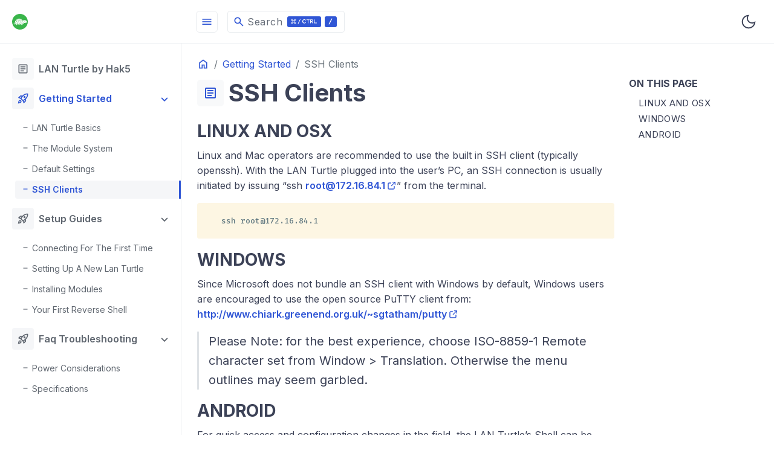

--- FILE ---
content_type: text/html
request_url: https://docs.hak5.org/lan-turtle/getting-started/ssh-clients/index.html
body_size: 90201
content:
<!DOCTYPE html>





    

    

    

    

<html lang="en-us"><head>
    <meta charset="utf-8" />
    <title>SSH Clients | Hak5 - LAN Turtle</title>
    <meta name="viewport" content="width=device-width, initial-scale=1.0">
    <meta name="keywords" content="Documentation, Hugo, Hugo Theme, Bootstrap" />
    <meta name="author" content="Colin Wilson - Lotus Labs" />
    <meta name="email" content="support@aigis.uk" />
    <meta name="website" content="https://lotusdocs.dev" />
    <meta name="Version" content="v0.1.0" />
    
    <link rel="icon" href="https://docs.hak5.org/lan-turtle/favicon.ico" sizes="any">
<link rel="icon" type="image/svg+xml" href="https://docs.hak5.org/lan-turtle/favicon.svg">
<link rel="apple-touch-icon" sizes="180x180" href="https://docs.hak5.org/lan-turtle/apple-touch-icon.png">
<link rel="icon" type="image/png" sizes="32x32" href="https://docs.hak5.org/lan-turtle/favicon-32x32.png">
<link rel="icon" type="image/png" sizes="16x16" href="https://docs.hak5.org/lan-turtle/favicon-16x16.png">
<link rel="manifest" crossorigin="use-credentials" href="https://docs.hak5.org/lan-turtle/site.webmanifest">
<meta property="og:title" content="SSH Clients" />
<meta property="og:description" content="LINUX AND OSX linkLinux and Mac operators are recommended to use the built in SSH client (typically openssh). With the LAN Turtle plugged into the user’s PC, an SSH connection is usually initiated by issuing “ssh root@172.16.84.1” from the terminal." />
<meta property="og:type" content="article" />
<meta property="og:url" content="https://docs.hak5.org/lan-turtle/getting-started/ssh-clients/" /><meta property="og:image" content="https://docs.hak5.org/lan-turtle/opengraph/card-base-2_hu_1d7f53c4d7065e9e.png"/><meta property="article:section" content="docs" />

<meta name="twitter:card" content="summary_large_image"/>
<meta name="twitter:image" content="https://docs.hak5.org/lan-turtle/opengraph/card-base-2_hu_1d7f53c4d7065e9e.png"/>
<meta name="twitter:title" content="SSH Clients"/>
<meta name="twitter:description" content="LINUX AND OSX linkLinux and Mac operators are recommended to use the built in SSH client (typically openssh). With the LAN Turtle plugged into the user’s PC, an SSH connection is usually initiated by issuing “ssh root@172.16.84.1” from the terminal."/>

    
        <link rel="alternate" type="application/atom+xml" title="Atom feed for Hak5 - LAN Turtle" href="/index.xml" />
    
    <script>(()=>{var t=window.matchMedia&&window.matchMedia("(prefers-color-scheme: dark)").matches,e=localStorage.getItem("theme");t&&e===null&&(localStorage.setItem("theme","dark"),document.documentElement.setAttribute("data-dark-mode","")),t&&e==="dark"&&document.documentElement.setAttribute("data-dark-mode",""),e==="dark"&&document.documentElement.setAttribute("data-dark-mode","")})()</script>
    
    
            
                
                <script type="text/javascript" src="https://docs.hak5.org/lan-turtle/docs/js/flexsearch.bundle.min.f5159d5a2151ffbb653996ec17eaff7da4e04c286bd879fc41839d36a5586f3f20eaead0b6089de48f9adc669cdee771.js" integrity="sha384-9RWdWiFR/7tlOZbsF&#43;r/faTgTChr2Hn8QYOdNqVYbz8g6urQtgid5I&#43;a3Gac3udx" crossorigin="anonymous"></script>
                
        
    
    
    
    
        
        
        
        
    
        
        
        
        
    
    
    <link rel="preconnect" href="https://fonts.gstatic.com/" />
    <link rel="preconnect" href="https://fonts.gstatic.com/" crossorigin />
    <link href="https://fonts.googleapis.com/css?family=Inter:300,400,600,700|Fira+Code:500,700&display=block" rel="stylesheet">

    <link rel="stylesheet" href="/lan-turtle/docs/scss/style.min.615e280daa11bef926baef047c962047a84da05eb988d2270815010b8de17d7232889a012f275094455861f5339ab434.css" integrity="sha384-YV4oDaoRvvkmuu8EfJYgR6hNoF65iNInCBUBC43hfXIyiJoBLydQlEVYYfUzmrQ0"crossorigin="anonymous">
    
    
    
    </head>
<body>
        <div class="content">
            <div class="page-wrapper toggled">
<nav id="sidebar" class="sidebar-wrapper">
    <div class="sidebar-brand">
        <a href='/lan-turtle/' aria-label="HomePage" alt="HomePage">
            
                <?xml version="1.0" encoding="UTF-8"?>
<svg id="Layer_2" data-name="Layer 2" xmlns="http://www.w3.org/2000/svg" viewBox="0 0 200 200">
  <g id="Layer_1-2" data-name="Layer 1">
    <g>
      <path d="M167.11,88.05s-11.35-8.44-19.36-2.58c0,0,5.68-2.23,7.65-.69-1.39,1.28-2.26,3.1-2.26,5.14,0,3.86,3.13,6.99,6.99,6.99s6.98-3.13,6.98-6.99c0-.09,0-.19-.01-.28,1.21.81,3.03,1.96,4.14-1.93-2.11,1.98-4.13.34-4.13.34ZM160.13,95.25c-2.94,0-5.33-2.39-5.33-5.33,0-1.71.8-3.25,2.11-4.24.25.13.52.25.8.38.12.05.24.11.37.16.57.25,1.18.5,1.81.75,1.18.46,2.42.91,3.56,1.3-.16.02-.33.05-.49.09-1.45.4-2.37,1.66-2.06,2.81.32,1.15,1.75,1.76,3.2,1.35.31-.09.6-.22.85-.38-.85,1.82-2.69,3.1-4.83,3.1Z" style="fill: #39b54a;"/>
      <path d="M180.9,99.94c-.83,0-1.51.68-1.51,1.51s.68.96,1.51.96,1.51-.13,1.51-.96-.68-1.51-1.51-1.51Z" style="fill: #39b54a;"/>
      <path d="M100,0C44.77,0,0,44.77,0,100s44.77,100,100,100,100-44.77,100-100S155.23,0,100,0ZM134.87,85.18l-3.82,7.41-13.66-17.01,6.61-2.58c4.1,3.49,7.76,7.59,10.88,12.18ZM115.52,76.62l-4.4,26.34-11.49-18.3,16.4-8.49.49.61-1-.17ZM116.86,77.21l13.23,16.48-17.63,9.89,4.4-26.37ZM110.17,104.13l-27.54-1.68,15.86-16.91,11.67,18.59ZM98.95,83.41l-8.58-18.72,24.2,10.63-15.62,8.08ZM97.27,83.15l-19.15-6.74,10.62-11.85,8.52,18.58ZM97.35,84.69l-15.79,16.83-3.79-23.72,19.58,6.89ZM80.21,102.07l-22.84-6.62,19.02-17.31,3.82,23.93ZM58.98,70.42l-.4,5.63-8.44,2.34c2.69-2.98,5.66-5.65,8.84-7.97ZM48.47,80.33l9.9-2.74-2.99,17.27-13.78-4.41c1.98-3.63,4.29-7.02,6.87-10.12ZM59.86,77.32l15.2.11-18.06,16.43,2.86-16.54ZM60.02,75.9l.46-6.55c2.65-1.81,5.45-3.36,8.37-4.67l6.8,11.34-15.63-.12ZM36.11,103.86l4.53,10.69-7.07,3.75c.35-5,1.21-9.84,2.54-14.44ZM36.75,101.74c1.13-3.49,2.54-6.83,4.19-10l13.83,4.42-13.05,17.31-4.97-11.73ZM55.81,97.15l9.94,20.83-22.91-3.62,12.98-17.21ZM57.27,96.91l22.53,6.53-12.65,14.18-9.88-20.71ZM81.02,104.21l13.56,19.26-26.25-5.04,12.69-14.22ZM82.52,103.87l27.6,1.68-13.91,17.76-13.69-19.44ZM111.64,105.91l16.52,12.54-30.3,5.04,13.78-17.58ZM112.81,105.01l18.16-10.19,9.92,13.95-10.99,9.21-17.08-12.96ZM122.74,71.97l-6.26,2.44-7.52-10.55c4.95,1.99,9.58,4.73,13.78,8.11ZM106.57,62.97l7.57,10.61-24.09-10.58,2.11-2.79c5,.23,9.83,1.18,14.41,2.76ZM89.85,60.15c.19,0,.37,0,.56.01l-1.74,2.3-5.92-1.8c2.33-.33,4.69-.51,7.1-.51ZM87.67,63.64l-11.1,12.38h-.39s.84-.51.84-.51l-6.85-11.42c3.04-1.26,6.21-2.23,9.47-2.9l8.03,2.45ZM14.36,125.49c6.33,1.03,12.72,1.95,18.47-.9,2.47,1.54,6.38,3.19,10.39,4.44l.26.11c-10.11,7.62-21.03,4.52-29.13-3.66ZM33.38,123.25c0-1.1.03-2.19.08-3.28l7.65-4.06,3.54,12.14c-4.73-1.4-8.66-3.01-11.27-4.8ZM46.27,128.52l-3.73-12.76,23.29,3.68-6.88,11.87-.05.08-12.52-2.5-.11-.37ZM64,138.04c0,1-3.4,2.45-8.73,2.45s-8.73-1.45-8.73-2.45v-7.67l7.15,1.43,4.49.9c.48.09.96.18,1.46.27,1.37.24,2.83.48,4.37.71v4.37ZM60.45,131.56l6.57-11.34,9.13,13.3c-5.21-.45-10.56-1.11-15.7-1.96ZM77.97,133.66l-9.44-13.75,26.18,5.03-9.23,9.15c-2.43-.09-4.95-.23-7.52-.43ZM89.85,134.19c-.79,0-1.59-.02-2.4-.04l8.55-8.47,4.3,8.09c-3.64.25-7.16.4-10.44.42ZM101.84,133.65l-4.58-8.61,30.57-5.09-12.15,12.16c-4.6.67-9.3,1.19-13.85,1.54ZM133.17,138.04c0,1-3.4,2.45-8.73,2.45s-8.73-1.45-8.73-2.45v-4.37c.18-.03.35-.06.53-.08,5.88-.9,10.61-1.93,13.81-2.72.61-.15,1.74-.44,3.13-.83v7.99ZM118.07,131.75l11.83-11.84,7.11,7.54c-5.37,1.75-11.98,3.2-18.94,4.31ZM146.32,123.25c-1.95,1.33-4.64,2.57-7.83,3.69l-7.54-8,10.72-8.98,7,11.49c-.72.61-1.5,1.21-2.34,1.8ZM178.95,113.85c-5.6-.57-10.89-2.26-17.81-4.84,4.88,2.75,8.2,5.39,11.15,7.2-4.89.89-10.52.38-16.03-1.77,0,0,0,0,0,0-.82-.32-1.75-.02-2.2.73-1.21,1.98-2.6,3.71-4.31,5.32l-6.97-11.45.03-.03-10.8-15.18,3.76-7.29c.61.95,1.2,1.92,1.77,2.92.45.8,1.64.67,1.89-.21.13-.46.29-.91.47-1.36,3.83-9.45,17.18-12.95,29.82-7.82,12.63,5.13,19.77,16.94,15.93,26.39-1.29,3.17-3.65,5.67-6.69,7.4Z" style="fill: #39b54a;"/>
      <path d="M53.68,131.8c1.36.29,2.86.6,4.49.9l-4.49-.9Z" style="fill: #39b54a;"/>
      <path d="M59.63,132.96c-.5-.09-.98-.18-1.46-.27l1.44.29v-.02Z" style="fill: #39b54a;"/>
    </g>
  </g>
</svg>
            
        </a>
    </div>
    <div class="sidebar-content" style="height: calc(100% - 131px);">
        <ul class="sidebar-menu">
            
                
                
                    
                        
                        
                        <li class="">
                            <a class="sidebar-root-link" href="https://docs.hak5.org/lan-turtle/lan-turtle-by-hak5/">
                                <i class="material-icons me-2">article</i>
                                
                                LAN Turtle by Hak5
                            </a>
                        </li>
                    
                
                    

                    
                    

                    
                        
                        
                            
                            
                                
                                
                                    
                                    
                                
                            
                        
                    
                        
                        
                            
                            
                                
                                
                                    
                                    
                                
                            
                        
                    
                        
                        
                            
                            
                                
                                
                                    
                                    
                                
                            
                        
                    
                        
                        
                            
                        
                    
                        <li class="sidebar-dropdown  active current">
                            <button class="btn">
                                <i class="material-icons me-2">rocket_launch</i>
                                Getting Started
                            </button>
                            <div class="sidebar-submenu d-block">
                                <ul>
                                    
                                        
                                        
                                        
                                            <li class=" "><a class="sidebar-nested-link" href="https://docs.hak5.org/lan-turtle/getting-started/lan-turtle-basics/">LAN Turtle Basics</a></li>
                                        
                                    
                                        
                                        
                                        
                                            <li class=" "><a class="sidebar-nested-link" href="https://docs.hak5.org/lan-turtle/getting-started/the-module-system/">The Module System</a></li>
                                        
                                    
                                        
                                        
                                        
                                            <li class=" "><a class="sidebar-nested-link" href="https://docs.hak5.org/lan-turtle/getting-started/default-settings/">Default Settings</a></li>
                                        
                                    
                                        
                                        
                                        
                                            <li class="current "><a class="sidebar-nested-link" href="https://docs.hak5.org/lan-turtle/getting-started/ssh-clients/">SSH Clients</a></li>
                                        
                                    
                                </ul>
                            </div>
                        </li>
                    
                
                    

                    
                    

                    
                        
                        
                            
                            
                                
                                
                                    
                                    
                                
                            
                        
                    
                        
                        
                            
                            
                                
                                
                                    
                                    
                                
                            
                        
                    
                        
                        
                            
                            
                                
                                
                                    
                                    
                                
                            
                        
                    
                        
                        
                            
                            
                                
                                
                                    
                                    
                                
                            
                        
                    
                        <li class="sidebar-dropdown  active ">
                            <button class="btn">
                                <i class="material-icons me-2">rocket_launch</i>
                                Setup Guides
                            </button>
                            <div class="sidebar-submenu d-block">
                                <ul>
                                    
                                        
                                        
                                        
                                            <li class=" "><a class="sidebar-nested-link" href="https://docs.hak5.org/lan-turtle/setup-guides/connecting-for-the-first-time/">Connecting For The First Time</a></li>
                                        
                                    
                                        
                                        
                                        
                                            <li class=" "><a class="sidebar-nested-link" href="https://docs.hak5.org/lan-turtle/setup-guides/setting-up-a-new-lan-turtle/">Setting Up A New Lan Turtle</a></li>
                                        
                                    
                                        
                                        
                                        
                                            <li class=" "><a class="sidebar-nested-link" href="https://docs.hak5.org/lan-turtle/setup-guides/installing-modules/">Installing Modules</a></li>
                                        
                                    
                                        
                                        
                                        
                                            <li class=" "><a class="sidebar-nested-link" href="https://docs.hak5.org/lan-turtle/setup-guides/your-first-reverse-shell/">Your First Reverse Shell</a></li>
                                        
                                    
                                </ul>
                            </div>
                        </li>
                    
                
                    

                    
                    

                    
                        
                        
                            
                            
                                
                                
                                    
                                    
                                
                            
                        
                    
                        
                        
                            
                            
                                
                                
                                    
                                    
                                
                            
                        
                    
                        
                        
                            
                            
                                
                                
                                    
                                    
                                
                            
                        
                    
                        
                        
                            
                            
                                
                                
                                    
                                    
                                
                            
                        
                    
                        <li class="sidebar-dropdown  active ">
                            <button class="btn">
                                <i class="material-icons me-2">rocket_launch</i>
                                Faq Troubleshooting
                            </button>
                            <div class="sidebar-submenu d-block">
                                <ul>
                                    
                                        
                                        
                                        
                                            <li class=" "><a class="sidebar-nested-link" href="https://docs.hak5.org/lan-turtle/faq-troubleshooting/power-considerations/">Power Considerations</a></li>
                                        
                                    
                                        
                                        
                                        
                                            <li class=" "><a class="sidebar-nested-link" href="https://docs.hak5.org/lan-turtle/faq-troubleshooting/specifications/">Specifications</a></li>
                                        
                                    
                                        
                                        
                                        
                                            <li class=" "><a class="sidebar-nested-link" href="https://docs.hak5.org/lan-turtle/faq-troubleshooting/factory-reset/">Factory Reset</a></li>
                                        
                                    
                                        
                                        
                                        
                                            <li class=" "><a class="sidebar-nested-link" href="https://docs.hak5.org/lan-turtle/faq-troubleshooting/manual-upgrade/">Manual Upgrade</a></li>
                                        
                                    
                                </ul>
                            </div>
                        </li>
                    
                
                    

                    
                    

                    
                        
                        
                            
                            
                                
                                
                                    
                                    
                                
                            
                        
                    
                        
                        
                            
                            
                                
                                
                                    
                                    
                                
                            
                        
                    
                        
                        
                            
                            
                                
                                
                                    
                                    
                                
                            
                        
                    
                        
                        
                            
                            
                                
                                
                                    
                                    
                                
                            
                        
                    
                        
                        
                            
                            
                                
                                
                                    
                                    
                                
                            
                        
                    
                        
                        
                            
                            
                                
                                
                                    
                                    
                                
                            
                        
                    
                        
                        
                            
                            
                                
                                
                                    
                                    
                                
                            
                        
                    
                        
                        
                            
                            
                                
                                
                                    
                                    
                                
                            
                        
                    
                        <li class="sidebar-dropdown  active ">
                            <button class="btn">
                                <i class="material-icons me-2">rocket_launch</i>
                                Video Guides
                            </button>
                            <div class="sidebar-submenu d-block">
                                <ul>
                                    
                                        
                                        
                                        
                                            <li class=" "><a class="sidebar-nested-link" href="https://docs.hak5.org/lan-turtle/video-guides/first-boot-and-software-update/">First Boot And Software Update</a></li>
                                        
                                    
                                        
                                        
                                        
                                            <li class=" "><a class="sidebar-nested-link" href="https://docs.hak5.org/lan-turtle/video-guides/man-in-the-middle-with-dns-spoof/">Man In The Middle With Dns Spoof</a></li>
                                        
                                    
                                        
                                        
                                        
                                            <li class=" "><a class="sidebar-nested-link" href="https://docs.hak5.org/lan-turtle/video-guides/man-in-the-middle-with-url-snarf/">Man In The Middle With Url Snarf</a></li>
                                        
                                    
                                        
                                        
                                        
                                            <li class=" "><a class="sidebar-nested-link" href="https://docs.hak5.org/lan-turtle/video-guides/metasploit-and-lan-turtle-with-meterpreter/">Metasploit And Lan Turtle With Meterpreter</a></li>
                                        
                                    
                                        
                                        
                                        
                                            <li class=" "><a class="sidebar-nested-link" href="https://docs.hak5.org/lan-turtle/video-guides/obtaining-credentials-from-a-locked-pc/">Obtaining Credentials From A Locked Pc</a></li>
                                        
                                    
                                        
                                        
                                        
                                            <li class=" "><a class="sidebar-nested-link" href="https://docs.hak5.org/lan-turtle/video-guides/persistent-shell-access-with-autossh/">Persistent Shell Access With Autossh</a></li>
                                        
                                    
                                        
                                        
                                        
                                            <li class=" "><a class="sidebar-nested-link" href="https://docs.hak5.org/lan-turtle/video-guides/remote-file-systems-with-sshfs/">Remote File Systems With Sshfs</a></li>
                                        
                                    
                                        
                                        
                                        
                                            <li class=" "><a class="sidebar-nested-link" href="https://docs.hak5.org/lan-turtle/video-guides/the-turtle-shell-and-turtle-modules/">The Turtle Shell And Turtle Modules</a></li>
                                        
                                    
                                </ul>
                            </div>
                        </li>
                    
                
            
        </ul>
        
    </div>
    
        <ul class="sidebar-footer list-unstyled mb-0">
            
        </ul>
    
</nav>


                    <main class="page-content bg-transparent">
                        
<div id="top-header" class="top-header d-print-none">
    <div class="header-bar d-flex justify-content-between">
        <div class="d-flex align-items-center">
            <a href='/lan-turtle/' class="logo-icon me-3" aria-label="HomePage" alt="HomePage">
                <div class="small">
                    
                            <?xml version="1.0" encoding="UTF-8"?>
<svg id="Layer_2" data-name="Layer 2" xmlns="http://www.w3.org/2000/svg" viewBox="0 0 200 200">
  <g id="Layer_1-2" data-name="Layer 1">
    <g>
      <path d="M167.11,88.05s-11.35-8.44-19.36-2.58c0,0,5.68-2.23,7.65-.69-1.39,1.28-2.26,3.1-2.26,5.14,0,3.86,3.13,6.99,6.99,6.99s6.98-3.13,6.98-6.99c0-.09,0-.19-.01-.28,1.21.81,3.03,1.96,4.14-1.93-2.11,1.98-4.13.34-4.13.34ZM160.13,95.25c-2.94,0-5.33-2.39-5.33-5.33,0-1.71.8-3.25,2.11-4.24.25.13.52.25.8.38.12.05.24.11.37.16.57.25,1.18.5,1.81.75,1.18.46,2.42.91,3.56,1.3-.16.02-.33.05-.49.09-1.45.4-2.37,1.66-2.06,2.81.32,1.15,1.75,1.76,3.2,1.35.31-.09.6-.22.85-.38-.85,1.82-2.69,3.1-4.83,3.1Z" style="fill: #39b54a;"/>
      <path d="M180.9,99.94c-.83,0-1.51.68-1.51,1.51s.68.96,1.51.96,1.51-.13,1.51-.96-.68-1.51-1.51-1.51Z" style="fill: #39b54a;"/>
      <path d="M100,0C44.77,0,0,44.77,0,100s44.77,100,100,100,100-44.77,100-100S155.23,0,100,0ZM134.87,85.18l-3.82,7.41-13.66-17.01,6.61-2.58c4.1,3.49,7.76,7.59,10.88,12.18ZM115.52,76.62l-4.4,26.34-11.49-18.3,16.4-8.49.49.61-1-.17ZM116.86,77.21l13.23,16.48-17.63,9.89,4.4-26.37ZM110.17,104.13l-27.54-1.68,15.86-16.91,11.67,18.59ZM98.95,83.41l-8.58-18.72,24.2,10.63-15.62,8.08ZM97.27,83.15l-19.15-6.74,10.62-11.85,8.52,18.58ZM97.35,84.69l-15.79,16.83-3.79-23.72,19.58,6.89ZM80.21,102.07l-22.84-6.62,19.02-17.31,3.82,23.93ZM58.98,70.42l-.4,5.63-8.44,2.34c2.69-2.98,5.66-5.65,8.84-7.97ZM48.47,80.33l9.9-2.74-2.99,17.27-13.78-4.41c1.98-3.63,4.29-7.02,6.87-10.12ZM59.86,77.32l15.2.11-18.06,16.43,2.86-16.54ZM60.02,75.9l.46-6.55c2.65-1.81,5.45-3.36,8.37-4.67l6.8,11.34-15.63-.12ZM36.11,103.86l4.53,10.69-7.07,3.75c.35-5,1.21-9.84,2.54-14.44ZM36.75,101.74c1.13-3.49,2.54-6.83,4.19-10l13.83,4.42-13.05,17.31-4.97-11.73ZM55.81,97.15l9.94,20.83-22.91-3.62,12.98-17.21ZM57.27,96.91l22.53,6.53-12.65,14.18-9.88-20.71ZM81.02,104.21l13.56,19.26-26.25-5.04,12.69-14.22ZM82.52,103.87l27.6,1.68-13.91,17.76-13.69-19.44ZM111.64,105.91l16.52,12.54-30.3,5.04,13.78-17.58ZM112.81,105.01l18.16-10.19,9.92,13.95-10.99,9.21-17.08-12.96ZM122.74,71.97l-6.26,2.44-7.52-10.55c4.95,1.99,9.58,4.73,13.78,8.11ZM106.57,62.97l7.57,10.61-24.09-10.58,2.11-2.79c5,.23,9.83,1.18,14.41,2.76ZM89.85,60.15c.19,0,.37,0,.56.01l-1.74,2.3-5.92-1.8c2.33-.33,4.69-.51,7.1-.51ZM87.67,63.64l-11.1,12.38h-.39s.84-.51.84-.51l-6.85-11.42c3.04-1.26,6.21-2.23,9.47-2.9l8.03,2.45ZM14.36,125.49c6.33,1.03,12.72,1.95,18.47-.9,2.47,1.54,6.38,3.19,10.39,4.44l.26.11c-10.11,7.62-21.03,4.52-29.13-3.66ZM33.38,123.25c0-1.1.03-2.19.08-3.28l7.65-4.06,3.54,12.14c-4.73-1.4-8.66-3.01-11.27-4.8ZM46.27,128.52l-3.73-12.76,23.29,3.68-6.88,11.87-.05.08-12.52-2.5-.11-.37ZM64,138.04c0,1-3.4,2.45-8.73,2.45s-8.73-1.45-8.73-2.45v-7.67l7.15,1.43,4.49.9c.48.09.96.18,1.46.27,1.37.24,2.83.48,4.37.71v4.37ZM60.45,131.56l6.57-11.34,9.13,13.3c-5.21-.45-10.56-1.11-15.7-1.96ZM77.97,133.66l-9.44-13.75,26.18,5.03-9.23,9.15c-2.43-.09-4.95-.23-7.52-.43ZM89.85,134.19c-.79,0-1.59-.02-2.4-.04l8.55-8.47,4.3,8.09c-3.64.25-7.16.4-10.44.42ZM101.84,133.65l-4.58-8.61,30.57-5.09-12.15,12.16c-4.6.67-9.3,1.19-13.85,1.54ZM133.17,138.04c0,1-3.4,2.45-8.73,2.45s-8.73-1.45-8.73-2.45v-4.37c.18-.03.35-.06.53-.08,5.88-.9,10.61-1.93,13.81-2.72.61-.15,1.74-.44,3.13-.83v7.99ZM118.07,131.75l11.83-11.84,7.11,7.54c-5.37,1.75-11.98,3.2-18.94,4.31ZM146.32,123.25c-1.95,1.33-4.64,2.57-7.83,3.69l-7.54-8,10.72-8.98,7,11.49c-.72.61-1.5,1.21-2.34,1.8ZM178.95,113.85c-5.6-.57-10.89-2.26-17.81-4.84,4.88,2.75,8.2,5.39,11.15,7.2-4.89.89-10.52.38-16.03-1.77,0,0,0,0,0,0-.82-.32-1.75-.02-2.2.73-1.21,1.98-2.6,3.71-4.31,5.32l-6.97-11.45.03-.03-10.8-15.18,3.76-7.29c.61.95,1.2,1.92,1.77,2.92.45.8,1.64.67,1.89-.21.13-.46.29-.91.47-1.36,3.83-9.45,17.18-12.95,29.82-7.82,12.63,5.13,19.77,16.94,15.93,26.39-1.29,3.17-3.65,5.67-6.69,7.4Z" style="fill: #39b54a;"/>
      <path d="M53.68,131.8c1.36.29,2.86.6,4.49.9l-4.49-.9Z" style="fill: #39b54a;"/>
      <path d="M59.63,132.96c-.5-.09-.98-.18-1.46-.27l1.44.29v-.02Z" style="fill: #39b54a;"/>
    </g>
  </g>
</svg>
                    
                </div>
                <div class="big">
                    
                            <?xml version="1.0" encoding="UTF-8"?>
<svg id="Layer_2" data-name="Layer 2" xmlns="http://www.w3.org/2000/svg" viewBox="0 0 200 200">
  <g id="Layer_1-2" data-name="Layer 1">
    <g>
      <path d="M167.11,88.05s-11.35-8.44-19.36-2.58c0,0,5.68-2.23,7.65-.69-1.39,1.28-2.26,3.1-2.26,5.14,0,3.86,3.13,6.99,6.99,6.99s6.98-3.13,6.98-6.99c0-.09,0-.19-.01-.28,1.21.81,3.03,1.96,4.14-1.93-2.11,1.98-4.13.34-4.13.34ZM160.13,95.25c-2.94,0-5.33-2.39-5.33-5.33,0-1.71.8-3.25,2.11-4.24.25.13.52.25.8.38.12.05.24.11.37.16.57.25,1.18.5,1.81.75,1.18.46,2.42.91,3.56,1.3-.16.02-.33.05-.49.09-1.45.4-2.37,1.66-2.06,2.81.32,1.15,1.75,1.76,3.2,1.35.31-.09.6-.22.85-.38-.85,1.82-2.69,3.1-4.83,3.1Z" style="fill: #39b54a;"/>
      <path d="M180.9,99.94c-.83,0-1.51.68-1.51,1.51s.68.96,1.51.96,1.51-.13,1.51-.96-.68-1.51-1.51-1.51Z" style="fill: #39b54a;"/>
      <path d="M100,0C44.77,0,0,44.77,0,100s44.77,100,100,100,100-44.77,100-100S155.23,0,100,0ZM134.87,85.18l-3.82,7.41-13.66-17.01,6.61-2.58c4.1,3.49,7.76,7.59,10.88,12.18ZM115.52,76.62l-4.4,26.34-11.49-18.3,16.4-8.49.49.61-1-.17ZM116.86,77.21l13.23,16.48-17.63,9.89,4.4-26.37ZM110.17,104.13l-27.54-1.68,15.86-16.91,11.67,18.59ZM98.95,83.41l-8.58-18.72,24.2,10.63-15.62,8.08ZM97.27,83.15l-19.15-6.74,10.62-11.85,8.52,18.58ZM97.35,84.69l-15.79,16.83-3.79-23.72,19.58,6.89ZM80.21,102.07l-22.84-6.62,19.02-17.31,3.82,23.93ZM58.98,70.42l-.4,5.63-8.44,2.34c2.69-2.98,5.66-5.65,8.84-7.97ZM48.47,80.33l9.9-2.74-2.99,17.27-13.78-4.41c1.98-3.63,4.29-7.02,6.87-10.12ZM59.86,77.32l15.2.11-18.06,16.43,2.86-16.54ZM60.02,75.9l.46-6.55c2.65-1.81,5.45-3.36,8.37-4.67l6.8,11.34-15.63-.12ZM36.11,103.86l4.53,10.69-7.07,3.75c.35-5,1.21-9.84,2.54-14.44ZM36.75,101.74c1.13-3.49,2.54-6.83,4.19-10l13.83,4.42-13.05,17.31-4.97-11.73ZM55.81,97.15l9.94,20.83-22.91-3.62,12.98-17.21ZM57.27,96.91l22.53,6.53-12.65,14.18-9.88-20.71ZM81.02,104.21l13.56,19.26-26.25-5.04,12.69-14.22ZM82.52,103.87l27.6,1.68-13.91,17.76-13.69-19.44ZM111.64,105.91l16.52,12.54-30.3,5.04,13.78-17.58ZM112.81,105.01l18.16-10.19,9.92,13.95-10.99,9.21-17.08-12.96ZM122.74,71.97l-6.26,2.44-7.52-10.55c4.95,1.99,9.58,4.73,13.78,8.11ZM106.57,62.97l7.57,10.61-24.09-10.58,2.11-2.79c5,.23,9.83,1.18,14.41,2.76ZM89.85,60.15c.19,0,.37,0,.56.01l-1.74,2.3-5.92-1.8c2.33-.33,4.69-.51,7.1-.51ZM87.67,63.64l-11.1,12.38h-.39s.84-.51.84-.51l-6.85-11.42c3.04-1.26,6.21-2.23,9.47-2.9l8.03,2.45ZM14.36,125.49c6.33,1.03,12.72,1.95,18.47-.9,2.47,1.54,6.38,3.19,10.39,4.44l.26.11c-10.11,7.62-21.03,4.52-29.13-3.66ZM33.38,123.25c0-1.1.03-2.19.08-3.28l7.65-4.06,3.54,12.14c-4.73-1.4-8.66-3.01-11.27-4.8ZM46.27,128.52l-3.73-12.76,23.29,3.68-6.88,11.87-.05.08-12.52-2.5-.11-.37ZM64,138.04c0,1-3.4,2.45-8.73,2.45s-8.73-1.45-8.73-2.45v-7.67l7.15,1.43,4.49.9c.48.09.96.18,1.46.27,1.37.24,2.83.48,4.37.71v4.37ZM60.45,131.56l6.57-11.34,9.13,13.3c-5.21-.45-10.56-1.11-15.7-1.96ZM77.97,133.66l-9.44-13.75,26.18,5.03-9.23,9.15c-2.43-.09-4.95-.23-7.52-.43ZM89.85,134.19c-.79,0-1.59-.02-2.4-.04l8.55-8.47,4.3,8.09c-3.64.25-7.16.4-10.44.42ZM101.84,133.65l-4.58-8.61,30.57-5.09-12.15,12.16c-4.6.67-9.3,1.19-13.85,1.54ZM133.17,138.04c0,1-3.4,2.45-8.73,2.45s-8.73-1.45-8.73-2.45v-4.37c.18-.03.35-.06.53-.08,5.88-.9,10.61-1.93,13.81-2.72.61-.15,1.74-.44,3.13-.83v7.99ZM118.07,131.75l11.83-11.84,7.11,7.54c-5.37,1.75-11.98,3.2-18.94,4.31ZM146.32,123.25c-1.95,1.33-4.64,2.57-7.83,3.69l-7.54-8,10.72-8.98,7,11.49c-.72.61-1.5,1.21-2.34,1.8ZM178.95,113.85c-5.6-.57-10.89-2.26-17.81-4.84,4.88,2.75,8.2,5.39,11.15,7.2-4.89.89-10.52.38-16.03-1.77,0,0,0,0,0,0-.82-.32-1.75-.02-2.2.73-1.21,1.98-2.6,3.71-4.31,5.32l-6.97-11.45.03-.03-10.8-15.18,3.76-7.29c.61.95,1.2,1.92,1.77,2.92.45.8,1.64.67,1.89-.21.13-.46.29-.91.47-1.36,3.83-9.45,17.18-12.95,29.82-7.82,12.63,5.13,19.77,16.94,15.93,26.39-1.29,3.17-3.65,5.67-6.69,7.4Z" style="fill: #39b54a;"/>
      <path d="M53.68,131.8c1.36.29,2.86.6,4.49.9l-4.49-.9Z" style="fill: #39b54a;"/>
      <path d="M59.63,132.96c-.5-.09-.98-.18-1.46-.27l1.44.29v-.02Z" style="fill: #39b54a;"/>
    </g>
  </g>
</svg>
                    
                </div>
            </a>
            <button id="close-sidebar" class="btn btn-icon btn-soft">
                <span class="material-icons size-20 menu-icon align-middle">menu</span>
            </button>
            
            
                    
                    <button id="flexsearch-button" class="ms-3 btn btn-soft" data-bs-toggle="collapse" data-bs-target="#FlexSearchCollapse" aria-expanded="false" aria-controls="FlexSearchCollapse">
                        <span class="material-icons size-20 menu-icon align-middle">search</span>
                        <span class="flexsearch-button-placeholder ms-1 me-2 d-none d-sm-block">Search</span>
                        <div class="d-none d-sm-block">
                            <span class="flexsearch-button-keys">
                                <kbd class="flexsearch-button-cmd-key">
                                    <svg width="44" height="15"><path d="M2.118,11.5A1.519,1.519,0,0,1,1,11.042,1.583,1.583,0,0,1,1,8.815a1.519,1.519,0,0,1,1.113-.458h.715V6.643H2.118A1.519,1.519,0,0,1,1,6.185,1.519,1.519,0,0,1,.547,5.071,1.519,1.519,0,0,1,1,3.958,1.519,1.519,0,0,1,2.118,3.5a1.519,1.519,0,0,1,1.114.458A1.519,1.519,0,0,1,3.69,5.071v.715H5.4V5.071A1.564,1.564,0,0,1,6.976,3.5,1.564,1.564,0,0,1,8.547,5.071,1.564,1.564,0,0,1,6.976,6.643H6.261V8.357h.715a1.575,1.575,0,0,1,1.113,2.685,1.583,1.583,0,0,1-2.227,0A1.519,1.519,0,0,1,5.4,9.929V9.214H3.69v.715a1.519,1.519,0,0,1-.458,1.113A1.519,1.519,0,0,1,2.118,11.5Zm0-.857a.714.714,0,0,0,.715-.714V9.214H2.118a.715.715,0,1,0,0,1.429Zm4.858,0a.715.715,0,1,0,0-1.429H6.261v.715a.714.714,0,0,0,.715.714ZM3.69,8.357H5.4V6.643H3.69ZM2.118,5.786h.715V5.071a.714.714,0,0,0-.715-.714.715.715,0,0,0-.5,1.22A.686.686,0,0,0,2.118,5.786Zm4.143,0h.715a.715.715,0,0,0,.5-1.22.715.715,0,0,0-1.22.5Z" fill="currentColor"></path><path d="M12.4,11.475H11.344l3.879-7.95h1.056Z" fill="currentColor"></path><path d="M25.073,5.384l-.864.576a2.121,2.121,0,0,0-1.786-.923,2.207,2.207,0,0,0-2.266,2.326,2.206,2.206,0,0,0,2.266,2.325,2.1,2.1,0,0,0,1.782-.918l.84.617a3.108,3.108,0,0,1-2.622,1.293,3.217,3.217,0,0,1-3.349-3.317,3.217,3.217,0,0,1,3.349-3.317A3.046,3.046,0,0,1,25.073,5.384Z" fill="currentColor"></path><path d="M30.993,5.142h-2.07v5.419H27.891V5.142h-2.07V4.164h5.172Z" fill="currentColor"></path><path d="M34.67,4.164c1.471,0,2.266.658,2.266,1.851,0,1.087-.832,1.809-2.134,1.855l2.107,2.691h-1.28L33.591,7.87H33.07v2.691H32.038v-6.4Zm-1.6.969v1.8h1.572c.832,0,1.22-.3,1.22-.918s-.411-.882-1.22-.882Z" fill="currentColor"></path><path d="M42.883,10.561H38.31v-6.4h1.033V9.583h3.54Z" fill="currentColor"></path></svg>
                                </kbd>
                                <kbd class="flexsearch-button-key">
                                    <svg width="15" height="15"><path d="M5.926,12.279H4.41L9.073,2.721H10.59Z" fill="currentColor"/></svg>
                                </kbd>
                            </span>
                        </div>
                    </button>
                
            </div>

        <div class="d-flex align-items-center">
            <ul class="list-unstyled mb-0">
                
            </ul>
            <button id="mode" class="btn btn-icon btn-default ms-2" type="button" aria-label="Toggle user interface mode">
                <span class="toggle-dark">
                    <svg xmlns="http://www.w3.org/2000/svg" height="30" width="30" viewBox="0 0 48 48" fill="currentColor">
                        <title>Enable dark mode</title>
                        <path d="M24 42q-7.5 0-12.75-5.25T6 24q0-7.5 5.25-12.75T24 6q.4 0 .85.025.45.025 1.15.075-1.8 1.6-2.8 3.95-1 2.35-1 4.95 0 4.5 3.15 7.65Q28.5 25.8 33 25.8q2.6 0 4.95-.925T41.9 22.3q.05.6.075.975Q42 23.65 42 24q0 7.5-5.25 12.75T24 42Zm0-3q5.45 0 9.5-3.375t5.05-7.925q-1.25.55-2.675.825Q34.45 28.8 33 28.8q-5.75 0-9.775-4.025T19.2 15q0-1.2.25-2.575.25-1.375.9-3.125-4.9 1.35-8.125 5.475Q9 18.9 9 24q0 6.25 4.375 10.625T24 39Zm-.2-14.85Z"/>
                    </svg>
                </span>
                <span class="toggle-light">
                    <svg xmlns="http://www.w3.org/2000/svg" height="30" width="30" viewBox="0 0 48 48" fill="currentColor">
                        <title>Enable light mode</title>
                        <path d="M24 31q2.9 0 4.95-2.05Q31 26.9 31 24q0-2.9-2.05-4.95Q26.9 17 24 17q-2.9 0-4.95 2.05Q17 21.1 17 24q0 2.9 2.05 4.95Q21.1 31 24 31Zm0 3q-4.15 0-7.075-2.925T14 24q0-4.15 2.925-7.075T24 14q4.15 0 7.075 2.925T34 24q0 4.15-2.925 7.075T24 34ZM3.5 25.5q-.65 0-1.075-.425Q2 24.65 2 24q0-.65.425-1.075Q2.85 22.5 3.5 22.5h5q.65 0 1.075.425Q10 23.35 10 24q0 .65-.425 1.075-.425.425-1.075.425Zm36 0q-.65 0-1.075-.425Q38 24.65 38 24q0-.65.425-1.075.425-.425 1.075-.425h5q.65 0 1.075.425Q46 23.35 46 24q0 .65-.425 1.075-.425.425-1.075.425ZM24 10q-.65 0-1.075-.425Q22.5 9.15 22.5 8.5v-5q0-.65.425-1.075Q23.35 2 24 2q.65 0 1.075.425.425.425.425 1.075v5q0 .65-.425 1.075Q24.65 10 24 10Zm0 36q-.65 0-1.075-.425-.425-.425-.425-1.075v-5q0-.65.425-1.075Q23.35 38 24 38q.65 0 1.075.425.425.425.425 1.075v5q0 .65-.425 1.075Q24.65 46 24 46ZM12 14.1l-2.85-2.8q-.45-.45-.425-1.075.025-.625.425-1.075.45-.45 1.075-.45t1.075.45L14.1 12q.4.45.4 1.05 0 .6-.4 1-.4.45-1.025.45-.625 0-1.075-.4Zm24.7 24.75L33.9 36q-.4-.45-.4-1.075t.45-1.025q.4-.45 1-.45t1.05.45l2.85 2.8q.45.45.425 1.075-.025.625-.425 1.075-.45.45-1.075.45t-1.075-.45ZM33.9 14.1q-.45-.45-.45-1.05 0-.6.45-1.05l2.8-2.85q.45-.45 1.075-.425.625.025 1.075.425.45.45.45 1.075t-.45 1.075L36 14.1q-.4.4-1.025.4-.625 0-1.075-.4ZM9.15 38.85q-.45-.45-.45-1.075t.45-1.075L12 33.9q.45-.45 1.05-.45.6 0 1.05.45.45.45.45 1.05 0 .6-.45 1.05l-2.8 2.85q-.45.45-1.075.425-.625-.025-1.075-.425ZM24 24Z"/>
                    </svg>
                </span>
            </button>
            
        </div>
    </div>
    
    
            <div class="collapse" id="FlexSearchCollapse">
                <div class="flexsearch-container">
                    <div class="flexsearch-keymap">
                        <li>
                            <kbd class="flexsearch-button-cmd-key"><svg width="15" height="15" aria-label="Arrow down" role="img"><g fill="none" stroke="currentColor" stroke-linecap="round" stroke-linejoin="round" stroke-width="1.2"><path d="M7.5 3.5v8M10.5 8.5l-3 3-3-3"></path></g></svg></kbd>
                            <kbd class="flexsearch-button-cmd-key"><svg width="15" height="15" aria-label="Arrow up" role="img"><g fill="none" stroke="currentColor" stroke-linecap="round" stroke-linejoin="round" stroke-width="1.2"><path d="M7.5 11.5v-8M10.5 6.5l-3-3-3 3"></path></g></svg></kbd>
                            <span class="flexsearch-key-label">to navigate</span>
                        </li>
                        <li>
                            <kbd class="flexsearch-button-cmd-key"><svg width="15" height="15" aria-label="Enter key" role="img"><g fill="none" stroke="currentColor" stroke-linecap="round" stroke-linejoin="round" stroke-width="1.2"><path d="M12 3.53088v3c0 1-1 2-2 2H4M7 11.53088l-3-3 3-3"></path></g></svg></kbd>
                            <span class="flexsearch-key-label">to select</span>
                        </li>
                        <li>
                            <kbd class="flexsearch-button-cmd-key"><svg width="15" height="15" aria-label="Escape key" role="img"><g fill="none" stroke="currentColor" stroke-linecap="round" stroke-linejoin="round" stroke-width="1.2"><path d="M13.6167 8.936c-.1065.3583-.6883.962-1.4875.962-.7993 0-1.653-.9165-1.653-2.1258v-.5678c0-1.2548.7896-2.1016 1.653-2.1016.8634 0 1.3601.4778 1.4875 1.0724M9 6c-.1352-.4735-.7506-.9219-1.46-.8972-.7092.0246-1.344.57-1.344 1.2166s.4198.8812 1.3445.9805C8.465 7.3992 8.968 7.9337 9 8.5c.032.5663-.454 1.398-1.4595 1.398C6.6593 9.898 6 9 5.963 8.4851m-1.4748.5368c-.2635.5941-.8099.876-1.5443.876s-1.7073-.6248-1.7073-2.204v-.4603c0-1.0416.721-2.131 1.7073-2.131.9864 0 1.6425 1.031 1.5443 2.2492h-2.956"></path></g></svg></kbd>
                            <span class="flexsearch-key-label">to close</span>
                        </li>
                    </div>
                    <form class="flexsearch position-relative flex-grow-1 ms-2 me-2">
                        <div class="d-flex flex-row">
                            <input id="flexsearch" class="form-control" type="search" placeholder="Search" aria-label="Search" autocomplete="off">
                            <button id="hideFlexsearch" type="button" class="ms-2 btn btn-soft">
                                cancel
                            </button>
                        </div>
                        <div id="suggestions" class="shadow rounded-1 d-none"></div>
                    </form>
                </div>
            </div>
        
    
    
</div>


                            <div class="container-fluid">
                                <div class="layout-spacing">
                                    
                                        <div class="d-md-flex justify-content-between align-items-center"><nav aria-label="breadcrumb" class="d-inline-block pb-2 mt-1 mt-sm-0">
    <ul id="breadcrumbs" class="breadcrumb bg-transparent mb-0" itemscope itemtype="https://schema.org/BreadcrumbList">
        
            
                <li class="breadcrumb-item text-capitalize active" aria-current="page" itemprop="itemListElement" itemscope itemtype="https://schema.org/ListItem">
                    <a itemprop="item" href="/lan-turtle/docs/">
                        <i class="material-icons size-20 align-text-bottom" itemprop="name">Home</i>
                    </a>
                    <meta itemprop="position" content='1' />
                </li>
            
            
                <li class="breadcrumb-item text-capitalize" itemprop="itemListElement" itemscope itemtype="https://schema.org/ListItem">
                    <a itemprop="item" href="/lan-turtle/docs/getting-started/">
                        <span itemprop="name">Getting Started</span>
                    </a>
                    <meta itemprop="position" content='2' />
                </li>
            
        
            <li class="breadcrumb-item text-capitalize active" itemprop="itemListElement" itemscope itemtype="https://schema.org/ListItem">
                <span itemprop="name">SSH Clients</span>
                <meta itemprop="position" content='3' />
            </li>
        
    </ul>
</nav></div>
                                    
                                    <div class="row flex-xl-nowrap">
                                        
                                        <div class="docs-toc col-xl-3    d-xl-block"><toc>
    <div class="fw-bold text-uppercase mb-2">On this page</div>
    <nav id="toc">
  <ul>
    <li>
      <ul>
        <li><a href="#linux-and-osx">LINUX AND OSX</a></li>
        <li><a href="#windows">WINDOWS</a></li>
        <li><a href="#android">ANDROID</a></li>
      </ul>
    </li>
  </ul>
</nav>
    </toc></div>
                                        
                                        
                                        <div class="docs-toc-mobile    d-print-none d-xl-none">
                                            <button id="toc-dropdown-btn" class="btn-secondary dropdown-toggle" type="button" data-bs-toggle="dropdown" data-bs-offset="0,0" aria-expanded="false">
                                                Table of Contents
                                            </button>
<nav id="toc-mobile">
  <ul class="dropdown-menu">
    <li>
      <ul>
        <li><a href="#linux-and-osx">LINUX AND OSX</a></li>
        <li><a href="#windows">WINDOWS</a></li>
        <li><a href="#android">ANDROID</a></li>
      </ul>
    </li>
  </ul>
</nav></div>
                                        <div class="docs-content col-12 col-xl-9 mt-0">
                                            <div class="mb-0 d-flex">
                                                
                                                <i class="material-icons title-icon me-2">article</i>
                                                
                                                <h1 class="content-title mb-0">
                                                    SSH Clients
                                                    
                                                </h1>
                                            </div>
                                            
                                                <p class="lead mb-3"></p>
                                            
                                            <div id="content" class="main-content" data-bs-spy="scroll" data-bs-root-margin="0px 0px -65%" data-bs-target="#toc-mobile">
                                                
    
    <div data-prismjs-copy="" data-prismjs-copy-success="" data-prismjs-copy-error="">
        <h3 id="linux-and-osx">LINUX AND OSX <a href="#linux-and-osx" class="anchor" aria-hidden="true"><i class="material-icons align-middle">link</i></a></h3><p>Linux and Mac operators are recommended to use the built in SSH client (typically openssh). With the LAN Turtle plugged into the user’s PC, an SSH connection is usually initiated by issuing “ssh <a href="mailto:root@172.16.84.1" rel="external" target="_blank">root@172.16.84.1<svg width="16" height="16" viewBox="0 0 24 24" xmlns="http://www.w3.org/2000/svg"><path fill="currentColor" d="M14 5c-.552 0-1-.448-1-1s.448-1 1-1h6c.552 0 1 .448 1 1v6c0 .552-.448 1-1 1s-1-.448-1-1v-3.586l-7.293 7.293c-.391.39-1.024.39-1.414 0-.391-.391-.391-1.024 0-1.414l7.293-7.293h-3.586zm-9 2c-.552 0-1 .448-1 1v11c0 .552.448 1 1 1h11c.552 0 1-.448 1-1v-4.563c0-.552.448-1 1-1s1 .448 1 1v4.563c0 1.657-1.343 3-3 3h-11c-1.657 0-3-1.343-3-3v-11c0-1.657 1.343-3 3-3h4.563c.552 0 1 .448 1 1s-.448 1-1 1h-4.563z"/></svg></a>” from the terminal.</p>



  
  
  

  
  
  
  

  

  <div class="prism-codeblock ">
  <pre id="947ae78" class="language- ">
  <code>ssh root@172.16.84.1</code>
  </pre>
  </div>
<h3 id="windows">WINDOWS <a href="#windows" class="anchor" aria-hidden="true"><i class="material-icons align-middle">link</i></a></h3><p>Since Microsoft does not bundle an SSH client with Windows by default, Windows users are encouraged to use the open source PuTTY client from: <a href="http://www.chiark.greenend.org.uk/~sgtatham/putty" rel="external" target="_blank">http://www.chiark.greenend.org.uk/~sgtatham/putty<svg width="16" height="16" viewBox="0 0 24 24" xmlns="http://www.w3.org/2000/svg"><path fill="currentColor" d="M14 5c-.552 0-1-.448-1-1s.448-1 1-1h6c.552 0 1 .448 1 1v6c0 .552-.448 1-1 1s-1-.448-1-1v-3.586l-7.293 7.293c-.391.39-1.024.39-1.414 0-.391-.391-.391-1.024 0-1.414l7.293-7.293h-3.586zm-9 2c-.552 0-1 .448-1 1v11c0 .552.448 1 1 1h11c.552 0 1-.448 1-1v-4.563c0-.552.448-1 1-1s1 .448 1 1v4.563c0 1.657-1.343 3-3 3h-11c-1.657 0-3-1.343-3-3v-11c0-1.657 1.343-3 3-3h4.563c.552 0 1 .448 1 1s-.448 1-1 1h-4.563z"/></svg></a></p>
<blockquote>
<p>Please Note: for the best experience, choose ISO-8859-1 Remote character set from Window &gt; Translation. Otherwise the menu outlines may seem garbled.</p></blockquote>
<h3 id="android">ANDROID <a href="#android" class="anchor" aria-hidden="true"><i class="material-icons align-middle">link</i></a></h3><p>For quick access and configuration changes in the field, the LAN Turtle’s Shell can be accessed from an Android Tablet or Smartphone by using a USB OTG cable and SSH client. <a href="https://play.google.com/store/apps/details?id=org.connectbot\\&hl=en" rel="external" target="_blank">ConnectBot<svg width="16" height="16" viewBox="0 0 24 24" xmlns="http://www.w3.org/2000/svg"><path fill="currentColor" d="M14 5c-.552 0-1-.448-1-1s.448-1 1-1h6c.552 0 1 .448 1 1v6c0 .552-.448 1-1 1s-1-.448-1-1v-3.586l-7.293 7.293c-.391.39-1.024.39-1.414 0-.391-.391-.391-1.024 0-1.414l7.293-7.293h-3.586zm-9 2c-.552 0-1 .448-1 1v11c0 .552.448 1 1 1h11c.552 0 1-.448 1-1v-4.563c0-.552.448-1 1-1s1 .448 1 1v4.563c0 1.657-1.343 3-3 3h-11c-1.657 0-3-1.343-3-3v-11c0-1.657 1.343-3 3-3h4.563c.552 0 1 .448 1 1s-.448 1-1 1h-4.563z"/></svg></a> is a free open source Secure Shell client available in the Google play store.</p>

    </div>

    

    
                                            </div>
                                            <div><hr class="doc-hr">
<div id="doc-nav" class="d-print-none">

	<div class="row flex-xl-nowrap ">
	<div class="col-sm-6 pt-2 doc-next">
		<a href="/lan-turtle/getting-started/default-settings/">
			<div class="card h-100 my-1">
				<div class="card-body py-2">
                    <p class="card-title fs-5 fw-semibold lh-base mb-0"><i class="material-icons align-middle">navigate_before</i> Default Settings</p>
					<p class="card-text ms-2"></p>
					
				</div>
			</div>
		</a>
        </div>
	<div class="col-sm-6 pt-2 doc-prev">
		<a class="ms-auto" href="/lan-turtle/setup-guides/connecting-for-the-first-time/">
			<div class="card h-100 my-1 text-end">
				<div class="card-body py-2">
                    <p class="card-title fs-5 fw-semibold lh-base mb-0">Connecting For The First Time <i class="material-icons align-middle">navigate_next</i></p>
					<p class="card-text me-2"></p>
					
				</div>
			</div>
		</a>
        </div>
	</div>
</div></div>
                                        </div>
                                    </div>
                                </div>
                            </div>
<footer class="shadow py-3 d-print-none">
    <div class="container-fluid">
        <div class="row align-items-center">
            <div class="col">
                <div class="text-sm-start text-center mx-md-2">
                    <p class="mb-0">
                        
                        © 2025 Hak5
                    </p>
                </div>
            </div>
        </div>
    </div>
</footer>
</main>
            </div>
        </div>

        
        
        <button onclick="topFunction()" id="back-to-top" aria-label="Back to Top Button" class="back-to-top fs-5"><svg width="24" height="24"><path d="M12,10.224l-6.3,6.3L4.32,15.152,12,7.472l7.68,7.68L18.3,16.528Z" style="fill:#fff"/></svg></button>
        
        

        
        
            <script>(()=>{var e=document.getElementById("mode");e!==null&&(window.matchMedia("(prefers-color-scheme: dark)").addEventListener("change",e=>{e.matches?(localStorage.setItem("theme","dark"),document.documentElement.setAttribute("data-dark-mode","")):(localStorage.setItem("theme","light"),document.documentElement.removeAttribute("data-dark-mode"))}),e.addEventListener("click",()=>{document.documentElement.toggleAttribute("data-dark-mode"),localStorage.setItem("theme",document.documentElement.hasAttribute("data-dark-mode")?"dark":"light")}),localStorage.getItem("theme")==="dark"?document.documentElement.setAttribute("data-dark-mode",""):document.documentElement.removeAttribute("data-dark-mode"))})()</script>
        




    
        
        
    
    






    

    <script src="/lan-turtle/docs/js/bootstrap.c7927bdd82eceb076739257add3f4b0e11379da037c07d5c7110daeb6de0e3edcb2de867604550f88815157e4ec4ddb7.js" integrity="sha384-x5J73YLs6wdnOSV63T9LDhE3naA3wH1ccRDa623g4&#43;3LLehnYEVQ&#43;IgVFX5OxN23"defer></script>


    <script type="text/javascript" src="https://docs.hak5.org/lan-turtle/docs/js/bundle.min.78d3d9d6c961bf6f883ad97283abd6a38aba21a4f398fc0f13109f57b5a03da46459d52e08f27e854bd7a96aa6d0d5a6.js" integrity="sha384-eNPZ1slhv2&#43;IOtlyg6vWo4q6IaTzmPwPExCfV7WgPaRkWdUuCPJ&#43;hUvXqWqm0NWm" crossorigin="anonymous" defer></script>

        

        
        <script type="module">
    var suggestions = document.getElementById('suggestions');
    var search = document.getElementById('flexsearch');

    const flexsearchContainer = document.getElementById('FlexSearchCollapse');

    const hideFlexsearchBtn = document.getElementById('hideFlexsearch');

    const configObject = { toggle: false }
    const flexsearchContainerCollapse = new Collapse(flexsearchContainer, configObject) 

    if (search !== null) {
        document.addEventListener('keydown', inputFocus);
        flexsearchContainer.addEventListener('shown.bs.collapse', function () {
            search.focus();
        });
        
        var topHeader = document.getElementById("top-header");
        document.addEventListener('click', function(elem) {
            if (!flexsearchContainer.contains(elem.target) && !topHeader.contains(elem.target))
                flexsearchContainerCollapse.hide();
        });
    }

    hideFlexsearchBtn.addEventListener('click', () =>{
        flexsearchContainerCollapse.hide()
    })

    function inputFocus(e) {
        if (e.ctrlKey && e.key === '/') {
            e.preventDefault();
            flexsearchContainerCollapse.toggle();
        }
        if (e.key === 'Escape' ) {
            search.blur();
            
            flexsearchContainerCollapse.hide();
        }
    };

    document.addEventListener('click', function(event) {

    var isClickInsideElement = suggestions.contains(event.target);

    if (!isClickInsideElement) {
        suggestions.classList.add('d-none');
    }

    });

    


    document.addEventListener('keydown',suggestionFocus);

    function suggestionFocus(e) {
    const suggestionsHidden = suggestions.classList.contains('d-none');
    if (suggestionsHidden) return;

    const focusableSuggestions= [...suggestions.querySelectorAll('a')];
    if (focusableSuggestions.length === 0) return;

    const index = focusableSuggestions.indexOf(document.activeElement);

    if (e.key === "ArrowUp") {
        e.preventDefault();
        const nextIndex = index > 0 ? index - 1 : 0;
        focusableSuggestions[nextIndex].focus();
    }
    else if (e.key === "ArrowDown") {
        e.preventDefault();
        const nextIndex= index + 1 < focusableSuggestions.length ? index + 1 : index;
        focusableSuggestions[nextIndex].focus();
    }

    }

    


    (function(){

    var index = new FlexSearch.Document({
        
        tokenize: "forward",
        minlength:  0 ,
        cache:  100 ,
        optimize:  true ,
        document: {
        id: 'id',
        store: [
            "href", "title", "description"
        ],
        index: ["title", "description", "content"]
        }
    });


    


    
    
    
    
    
    
    
    
    
    
    
    
    
    
    
    
    
    
    
    
    
    
    
    
    
    
    
    
    
    
    
    
    
    
    
    
    
    
    
    
    
    
    
    
    
    
    
    
    
    
    
    
    
    
    
    
    
    
    
    
    
    
    
    
    
    
    
    
    
    
    
    
    
    
    
    
    
    
    
    
    
    
    
    
    
    
    
    
    
    
    
    
    
    
    
    
    
    
    
    
    
    
    
    
    
    
    
    
    
    
    
    
    
    
    
    
    
    
    
    
    
    
    
    
    
    
    
    
    
    
    
    
    
    
    
    
    
    
    
    
    
    
    
    
    
    
    
    
    
    
    
    
    
    
    
    
    
    
    
    
    
    
    
    
    
    
    
    
    
    
    
    
    
    
    
    
    
    
    
    
    
    
    
    


    

    

    index.add(
            {
                id:  0 ,
                href: "\/lan-turtle\/lan-turtle-by-hak5\/",
                title: "LAN Turtle by Hak5",
                description: "USB Ethernet adapters with covert backdoors. These seemingly innocent USB Ethernet adapters are discreet remote access toolkits and man-in-the-middles for penetration testers and systems administrators.\nwarning The e-book PDF generated by this document may not format correctly on all devices. For the most-to-date version, please see https://docs.hak5.org\n",
                content: "USB Ethernet adapters with covert backdoors. These seemingly innocent USB Ethernet adapters are discreet remote access toolkits and man-in-the-middles for penetration testers and systems administrators.\nwarning The e-book PDF generated by this document may not format correctly on all devices. For the most-to-date version, please see https://docs.hak5.org\n"
            }
        );
    index.add(
            {
                id:  1 ,
                href: "\/lan-turtle\/docs\/getting-started\/",
                title: "Getting Started",
                description: "",
                content: ""
            }
        );
    index.add(
            {
                id:  2 ,
                href: "\/lan-turtle\/getting-started\/lan-turtle-basics\/",
                title: "LAN Turtle Basics",
                description: "The LAN Turtle is managed through the Turtle Shell – a text based, menu-driven graphical user interface accessible by SSH. The menus may be navigated using standard arrow, tab, escape and return keys as well as mouse in most terminals.\nThe Turtle Shell Configuration Menu provides the ability to change advanced settings such as Password, MAC address, IP address. Firmware updates may be checked for and installed as they become available.\n",
                content: "The LAN Turtle is managed through the Turtle Shell – a text based, menu-driven graphical user interface accessible by SSH. The menus may be navigated using standard arrow, tab, escape and return keys as well as mouse in most terminals.\nThe Turtle Shell Configuration Menu provides the ability to change advanced settings such as Password, MAC address, IP address. Firmware updates may be checked for and installed as they become available.\nBy default the Turtle Shell will start at login via SSH unless disabled from the Configuration Menu.\nExiting the Turtle Shell returns the user to the LAN Turtle’s bash shell. To return to the Turtle Shell, run the “turtle” command.\n"
            }
        );
    index.add(
            {
                id:  3 ,
                href: "\/lan-turtle\/getting-started\/the-module-system\/",
                title: "The Module System",
                description: "The LAN Turtle uses a modular system for managing its various tools and services. Turtle modules may be started, stopped, enabled, disabled or configured from the Module Menu.\nCONFIGURE linkConfiguring a module typically involves entering data specific to your deployment. For example, when configuring the Meterpreter module, you must specify the listening host and port. When configuring the Nmap module you must specify a target, profile and log. Configuration changes made through the graphical Turtle Shell are generally saved in config files and are persistent upon reboot.\n",
                content: "The LAN Turtle uses a modular system for managing its various tools and services. Turtle modules may be started, stopped, enabled, disabled or configured from the Module Menu.\nCONFIGURE linkConfiguring a module typically involves entering data specific to your deployment. For example, when configuring the Meterpreter module, you must specify the listening host and port. When configuring the Nmap module you must specify a target, profile and log. Configuration changes made through the graphical Turtle Shell are generally saved in config files and are persistent upon reboot.\nSTART / STOP linkOnce configured, a module may be Started or Stopped from the Module Menu. Generally a module may not be started until it has been configured. Some modules, such as the SSH Key Manager, do not support starting and only allow for configuration. Some modules stay running once started. For instance the autossh module will maintain a persistent secure shell until stopped. Other modules will start a task then stop when completed, such as script2email or nmap-scan.\nENABLE / DISABLE linkModules may be set to start up once the LAN Turtle has booted. For example an OpenVPN session may be established upon power-up by first configuring the module and testing it using the start and stop feature. Once the module is achieving the desired result, the module may be Enabled from the Module Menu. Now the LAN Turtle can be deployed on a target network with the OpenVPN module establishing a connection without intervention from the user. An enabled module will start on every boot unless disabled from the Module Menu.\nADDITIONAL MODULES linkThe LAN Turtle is designed to enable rapid module development. Any supported language (such as bash, php, or python) may be used to write a Turtle Module. With just a few core functions required, modules may be quickly developed and tested. Once submitted to the LAN Turtle Module Repository, they may become available for other LAN Turtle users to download and enjoy. For more information on writing modules, consult the developer documentation at LANTurtle.com\n"
            }
        );
    index.add(
            {
                id:  4 ,
                href: "\/lan-turtle\/getting-started\/default-settings\/",
                title: "Default Settings",
                description: " IP Address: 172.16.84.1 Port: 22 SSH default Username: root Password: sh3llz *Must change on initial setup ",
                content: " IP Address: 172.16.84.1 Port: 22 SSH default Username: root Password: sh3llz *Must change on initial setup "
            }
        );
    index.add(
            {
                id:  5 ,
                href: "\/lan-turtle\/getting-started\/ssh-clients\/",
                title: "SSH Clients",
                description: "LINUX AND OSX linkLinux and Mac operators are recommended to use the built in SSH client (typically openssh). With the LAN Turtle plugged into the user’s PC, an SSH connection is usually initiated by issuing “ssh root@172.16.84.1” from the terminal.\n",
                content: "LINUX AND OSX linkLinux and Mac operators are recommended to use the built in SSH client (typically openssh). With the LAN Turtle plugged into the user’s PC, an SSH connection is usually initiated by issuing “ssh root@172.16.84.1” from the terminal.\nssh root@172.16.84.1 WINDOWS linkSince Microsoft does not bundle an SSH client with Windows by default, Windows users are encouraged to use the open source PuTTY client from: http://www.chiark.greenend.org.uk/~sgtatham/putty\nPlease Note: for the best experience, choose ISO-8859-1 Remote character set from Window \u003e Translation. Otherwise the menu outlines may seem garbled.\nANDROID linkFor quick access and configuration changes in the field, the LAN Turtle’s Shell can be accessed from an Android Tablet or Smartphone by using a USB OTG cable and SSH client. ConnectBot is a free open source Secure Shell client available in the Google play store.\n"
            }
        );
    index.add(
            {
                id:  6 ,
                href: "\/lan-turtle\/docs\/setup-guides\/",
                title: "Setup Guides",
                description: "",
                content: ""
            }
        );
    index.add(
            {
                id:  7 ,
                href: "\/lan-turtle\/setup-guides\/connecting-for-the-first-time\/",
                title: "Connecting For The First Time",
                description: "When configuring the LAN Turtle for the first time, a direct connection to the operator’s notebook or desktop computer is recommended. The USB plug will both power the LAN Turtle (as indicated by the Green LED) as well as expose a USB Ethernet adapter to the computer for management.\nOnce connected to the operator’s computer via USB, the LAN Turtle will boot. The boot sequence completes in about 30 seconds, during which the the Amber LED will blink. The first time the LAN Turtle is plugged in, the Amber LED will continue blinking until initial configuration is completed via SSH.\n",
                content: "When configuring the LAN Turtle for the first time, a direct connection to the operator’s notebook or desktop computer is recommended. The USB plug will both power the LAN Turtle (as indicated by the Green LED) as well as expose a USB Ethernet adapter to the computer for management.\nOnce connected to the operator’s computer via USB, the LAN Turtle will boot. The boot sequence completes in about 30 seconds, during which the the Amber LED will blink. The first time the LAN Turtle is plugged in, the Amber LED will continue blinking until initial configuration is completed via SSH.\nOnce bootup is complete, the LAN Turtle’s network interface on the USB facing side will offer the host computer an IP address via DHCP.\nEnsure the host computer is configured to accept IP from DHCP, or alternatively specify a static address in the LAN Turtle’s IP range.\nOnce the LAN Turtle has completely booted and the host computer has been assigned an IP address, the operator may access the LAN Turtle’s Shell via SSH.\n"
            }
        );
    index.add(
            {
                id:  8 ,
                href: "\/lan-turtle\/setup-guides\/setting-up-a-new-lan-turtle\/",
                title: "Setting Up A New Lan Turtle",
                description: "From time to time new version of the LAN Turtle firmware will become available. Thankfully upgrading is made very simple. Begin by getting your LAN Turtle connected to the Internet. Simply connect the RJ45 Ethernet port to a local network. By default the LAN Turtle will attempt to obtain IP information from DHCP. If a static IP address is required on your network it may be set from the Configuration menu.\n",
                content: "From time to time new version of the LAN Turtle firmware will become available. Thankfully upgrading is made very simple. Begin by getting your LAN Turtle connected to the Internet. Simply connect the RJ45 Ethernet port to a local network. By default the LAN Turtle will attempt to obtain IP information from DHCP. If a static IP address is required on your network it may be set from the Configuration menu.\nTest your LAN Turtle’s Internet connection. From the SSH session to the LAN Turtle, exit the Turtle Shell menu (or press the ESCAPE key until you’re presented with a root@turtle:~# prompt). Ping your favorite host.\nping -c4 8.8.8.8 Once you’ve verified that your LAN Turtle is online, we’re ready to update the firmware. Return to the Turtle Shell by issuing the turtle command. Navigate to the Config screen and choose check for updates. This process takes about 10 minutes to complete. When the LAN Turtle downloads the update and begins flashing, the SSH session will close. This is expected.\nWhen the update is complete you can SSH back into the LAN Turtle. The password will have been reset to the default (sh3llz), and once again you’ll be prompted to change the password.\nKeep in mind that flashing the firmware replaces everything stored on the LAN Turtle memory, so be sure to backup any documents. Modules can be re-downloaded from the Module Manager upon firmware update.\n"
            }
        );
    index.add(
            {
                id:  9 ,
                href: "\/lan-turtle\/setup-guides\/installing-modules\/",
                title: "Installing Modules",
                description: "Installing modules on the LAN Turtle is a simple process. From the Turtle Shell main menu, navigate to Modules. Select Module Manager and press enter. Tab over to select Configure and press enter. From the module manager configuration screen you’ll have the ability to download modules over directly from lanturtle.com. Select Directory and press enter, then select Yes to confirm the connection.\nThe directory will list all of the available modules. Use the spacebar to check the box next to the modules you wish to install, then press enter to continue. Be sure to install the NetCat Reverse Shell (netcat-revshell) module if following along with the next section. Modules will be downloaded from the online repository and installed to /etc/turtle/modules on the LAN Turtle.\n",
                content: "Installing modules on the LAN Turtle is a simple process. From the Turtle Shell main menu, navigate to Modules. Select Module Manager and press enter. Tab over to select Configure and press enter. From the module manager configuration screen you’ll have the ability to download modules over directly from lanturtle.com. Select Directory and press enter, then select Yes to confirm the connection.\nThe directory will list all of the available modules. Use the spacebar to check the box next to the modules you wish to install, then press enter to continue. Be sure to install the NetCat Reverse Shell (netcat-revshell) module if following along with the next section. Modules will be downloaded from the online repository and installed to /etc/turtle/modules on the LAN Turtle.\nSimilarly, the Delete option from Module Manager allows you to remove any modules you wish. The Update option will get the latest version of all modules currently installed.\nModules may be started, stopped and configured from the Modules menu in the Turtle Shell. Alternatively they may be started, stopped and configured manually from the command line as follows:\n/etc/turtle/modules meterpreter configure /etc/turtle/modules meterpreter start /etc/turtle/modules meterpreter stop "
            }
        );
    index.add(
            {
                id:  10 ,
                href: "\/lan-turtle\/setup-guides\/your-first-reverse-shell\/",
                title: "Your First Reverse Shell",
                description: "“Netcat (often abbreviated to nc) is a computer networking service for reading from and writing to network connections using TCP or UDP.\nNetcat is designed to be a dependable back-end that can be used directly or easily driven by other programs and scripts. At the same time, it is a feature-rich network debugging and investigation tool, since it can produce almost any kind of correlation its user could need and has a number of built-in capabilities.\n",
                content: "“Netcat (often abbreviated to nc) is a computer networking service for reading from and writing to network connections using TCP or UDP.\nNetcat is designed to be a dependable back-end that can be used directly or easily driven by other programs and scripts. At the same time, it is a feature-rich network debugging and investigation tool, since it can produce almost any kind of correlation its user could need and has a number of built-in capabilities.\nIts list of features includes port scanning, transferring files, and port listening, and it can be used as a backdoor.” ?Wikipedia\nIn this section we’ll set up a “backdoor” on the LAN Turtle with Netcat. This will be achieved by configuring a server online to host a Netcat listener on port 8080. Then on the LAN Turtle we’ll configure the Netcat Reverse Shell module to connect to the server on boot.\nBegin by SSH’ing into your online server. There are many inexpensive options for this, and a good VPS or shell is highly recommended. Most VPS hosts come with a static IP address and the operating system of your choice. In this example we’ll assume you have an Ubuntu server at 93.184.216.34. From the SSH session with your Ubuntu server online, start a netcat listener on port 8080.\nnc -lp 8080 Netcat is included by default on most Linux distributions. If it is not, try installing it from the repositories. For example, on Ubuntu you may use apt-get to install netcat with the following:\napt-get install netcat With our netcast listener running on the server online, we’re ready to configure the LAN Turtle. From the SSH session with the LAN Turtle, navigate to the Modules section of the Turtle Shell. Select the NetCat Reverse Shell module and configure. When prompted, enter the IP address and port number of your server’s netcat listener. In our example the IP address is 93.184.216.34 and port number is 8080. Tab over to Submit and press enter to save these values.\nNow that the NetCat Reverse Shell module is configured, it can be tested by tabbing over to the Start option and pressing enter. You’ll receive a notice that the module has started. Press enter to return to the module screen and notice the current status and bootup status.\nFrom the NetCat listener on our server it may not be apparent that anything has happened. This is because the netcat reverse shell does not pass over the prompt. That said, issuing a command will execute on the LAN Turtle just as it would over an SSH connection. Try concatenating the login banner.\ncat /etc/banner From the SSH session on the LAN Turtle, tab over to the Stop option on the module screen and press enter. You’ll receive a notice that the module has stopped. Now go back and notice the netcat listener on the server. It will have terminated. This means we’ll be unsuccessful if you attempt to start the module again. To solve this issue, we can either use a version of NetCat with a keepalive option, or run the NetCat listener in a screen session inside of a while loop.\nFrom the server, try the following:\nscreen -dmS netcat_listener bash -c 'while true; do nc -lp 8080; done' This will create a new detached screen session that will stay persistent even after you disconnect the SSH session with the server. The screen session will be running the bash one-liner while true; do nc -lp 8080; done. This simple while loop means as soon as the NetCat listener terminates, it will start again. You can display the running screen sessions with the screen -list command, and reconnect to a running screen session with the screen -r netcat_listener command. Detatch from the screen session again using the CTRL+a, d keyboard combination.\nSimilar to NetCat, if screen isn’t installed by default on your server you may install it from the repositories. For example, on Ubuntu you may issue apt-get install screen.\nWith this more robust listener running, we can now enable the NetCat Reverse Shell module on the LAN Turtle. With the module enabled, the reverse shell will attempt to establish with our server every time the LAN Turtle boots.\nNow this is a very basic reverse shell over NetCat. It can be used to manage the LAN Turtle from afar, as long as both you and the LAN Turtle have access to the server online. It illustrates the basic process of configuring, testing, enabling and deploying a module on the LAN Turtle.\nTaking this a step further, I highly encourage setting up a persistent reverse shell over SSH since the AutoSSH module is much more robust than netcat and has built-in keepalive features. The process is very similar – it just requires configuring public / private key-pairs from the keymanager module first.\n"
            }
        );
    index.add(
            {
                id:  11 ,
                href: "\/lan-turtle\/docs\/faq-troubleshooting\/",
                title: "Faq Troubleshooting",
                description: "",
                content: ""
            }
        );
    index.add(
            {
                id:  12 ,
                href: "\/lan-turtle\/faq-troubleshooting\/power-considerations\/",
                title: "Power Considerations",
                description: "The LAN Turtle is powered via USB and requires 5V at ~200mA. Typical power usage is 1 Watt. Below are some example deployment scenarios and power considerations.\nCovertly installed in an available USB port on the back of a desktop computer at a client site, either in an “Ethernet Pass-through” configuration (With Network access provided by the LAN Turtle) or standalone (such as for DNS Poisoning). Concealed in a network closet plugged into Ethernet powered by a USB Battery Pack. For example: the Pineapple Juice 15000 USB Battery from HakShop.com would power the LAN Turtle for ~3 days. Concealed in a telephone room plugged into a free Ethernet cable powered by a typical smartphone USB wall charger. Concealed in a server rack powered by a server’s available USB port using a USB Data Blocker inline USB dongle (Available from HakShop.com) to prevent the server’s operating system from identifying the LAN Turtle. Connected to a penetration tester’s Android tablet or smartphone using a USB OTG cable (available from HakShop.com) for use on-the-go with an Android SSH client. Note: Some smartphones and tablets do not provide the current necessary to power the LAN Turtle. Most Nexus models have been tested to function properly. ",
                content: "The LAN Turtle is powered via USB and requires 5V at ~200mA. Typical power usage is 1 Watt. Below are some example deployment scenarios and power considerations.\nCovertly installed in an available USB port on the back of a desktop computer at a client site, either in an “Ethernet Pass-through” configuration (With Network access provided by the LAN Turtle) or standalone (such as for DNS Poisoning). Concealed in a network closet plugged into Ethernet powered by a USB Battery Pack. For example: the Pineapple Juice 15000 USB Battery from HakShop.com would power the LAN Turtle for ~3 days. Concealed in a telephone room plugged into a free Ethernet cable powered by a typical smartphone USB wall charger. Concealed in a server rack powered by a server’s available USB port using a USB Data Blocker inline USB dongle (Available from HakShop.com) to prevent the server’s operating system from identifying the LAN Turtle. Connected to a penetration tester’s Android tablet or smartphone using a USB OTG cable (available from HakShop.com) for use on-the-go with an Android SSH client. Note: Some smartphones and tablets do not provide the current necessary to power the LAN Turtle. Most Nexus models have been tested to function properly. "
            }
        );
    index.add(
            {
                id:  13 ,
                href: "\/lan-turtle\/faq-troubleshooting\/specifications\/",
                title: "Specifications",
                description: " Atheros AR9331 SoC at 400 MHz MIPS 16 MB Onboard Flash 64 MB DDR2 RAM 10/100 Ethernet Port USB Ethernet Port – Realtek RTL8152 Indicator LED (Green Power, Amber Status) Button (inside case for Factory Reset / Firmware Recovery) Dimensions: 95 x 23 x 31 mm ",
                content: " Atheros AR9331 SoC at 400 MHz MIPS 16 MB Onboard Flash 64 MB DDR2 RAM 10/100 Ethernet Port USB Ethernet Port – Realtek RTL8152 Indicator LED (Green Power, Amber Status) Button (inside case for Factory Reset / Firmware Recovery) Dimensions: 95 x 23 x 31 mm "
            }
        );
    index.add(
            {
                id:  14 ,
                href: "\/lan-turtle\/faq-troubleshooting\/factory-reset\/",
                title: "Factory Reset",
                description: "In the extreme case that a LAN Turtle has become permanently inaccessible or inoperative, there is a quick method for recovery using a dedicated recovery web interface.\nDownload the latest LAN Turtle recovery image from the Hak5 Download Portal. report Note that the factory recovery firmware differs from the regular firmware image and must be used for this process. Do not attempt firmware recovery using the normal LAN Turtle firmware.\n",
                content: "In the extreme case that a LAN Turtle has become permanently inaccessible or inoperative, there is a quick method for recovery using a dedicated recovery web interface.\nDownload the latest LAN Turtle recovery image from the Hak5 Download Portal. report Note that the factory recovery firmware differs from the regular firmware image and must be used for this process. Do not attempt firmware recovery using the normal LAN Turtle firmware.\nSilver Button }}\nGold Button }}\nJumper Pads }}\nWhile holding the reset button, switch or jumper on the bottom of the LAN Turtle, plug the device into a computer and continue holding for the first 5 seconds during boot, then release. \\\nWait an additional 30-180 seconds to receive an IP address from the LAN Turtle.\\\nJumper pads for reset }}\ninfo If you do not receive an IP address in the 192.168.x range from the LAN Turtle within a minute, statically assign the LAN Turtle’s interface to 192.168.1.2 (netmask 255.255.255.0)\nStatically asigning IP in Kali }}\nBrowse to the LAN Turtle firmware recovery web interface at http://192.168.1.1 and follow the on screen prompts to upload and flash the factory image downloaded in step 1. LAN Turtle Recovery page }}\nWait 5-10 minutes until flashing completes as indicated by a special LED blink pattern seen in the video above. When the flash is complete the LAN Turtle will reboot and will be accessible again from 172.16.84.1 with the default username root and password sh3llz\n"
            }
        );
    index.add(
            {
                id:  15 ,
                href: "\/lan-turtle\/faq-troubleshooting\/manual-upgrade\/",
                title: "Manual Upgrade",
                description: "LAN Turtle firmware may be updated”over the air” by choosing Check for Updates from the Config menu. If an Internet providing Ethernet connection is not available, updates may be flashed to the device manually using the following process:\nDownload the latest UPDATE file from the download center and verify its checksum. Verify that the SHA256 checksums match Manually SCP the file to the LAN Turtle in /tmp (ex: scp turtle-5.bin root@172.16.84.1:/tmp/) From the LAN Turtle, exit shell to the bash prompt and issue: sysupgrade -n /tmp/turtle-3.bin Wait about 5 minutes for the LAN Turtle to flash the firmware and reboot itself ",
                content: "LAN Turtle firmware may be updated”over the air” by choosing Check for Updates from the Config menu. If an Internet providing Ethernet connection is not available, updates may be flashed to the device manually using the following process:\nDownload the latest UPDATE file from the download center and verify its checksum. Verify that the SHA256 checksums match Manually SCP the file to the LAN Turtle in /tmp (ex: scp turtle-5.bin root@172.16.84.1:/tmp/) From the LAN Turtle, exit shell to the bash prompt and issue: sysupgrade -n /tmp/turtle-3.bin Wait about 5 minutes for the LAN Turtle to flash the firmware and reboot itself "
            }
        );
    index.add(
            {
                id:  16 ,
                href: "\/lan-turtle\/docs\/video-guides\/",
                title: "Video Guides",
                description: "",
                content: ""
            }
        );
    index.add(
            {
                id:  17 ,
                href: "\/lan-turtle\/video-guides\/first-boot-and-software-update\/",
                title: "First Boot And Software Update",
                description: " ",
                content: " "
            }
        );
    index.add(
            {
                id:  18 ,
                href: "\/lan-turtle\/video-guides\/man-in-the-middle-with-dns-spoof\/",
                title: "Man In The Middle With Dns Spoof",
                description: " ",
                content: " "
            }
        );
    index.add(
            {
                id:  19 ,
                href: "\/lan-turtle\/video-guides\/man-in-the-middle-with-url-snarf\/",
                title: "Man In The Middle With Url Snarf",
                description: " ",
                content: " "
            }
        );
    index.add(
            {
                id:  20 ,
                href: "\/lan-turtle\/video-guides\/metasploit-and-lan-turtle-with-meterpreter\/",
                title: "Metasploit And Lan Turtle With Meterpreter",
                description: " ",
                content: " "
            }
        );
    index.add(
            {
                id:  21 ,
                href: "\/lan-turtle\/video-guides\/obtaining-credentials-from-a-locked-pc\/",
                title: "Obtaining Credentials From A Locked Pc",
                description: " ",
                content: " "
            }
        );
    index.add(
            {
                id:  22 ,
                href: "\/lan-turtle\/video-guides\/persistent-shell-access-with-autossh\/",
                title: "Persistent Shell Access With Autossh",
                description: " ",
                content: " "
            }
        );
    index.add(
            {
                id:  23 ,
                href: "\/lan-turtle\/video-guides\/remote-file-systems-with-sshfs\/",
                title: "Remote File Systems With Sshfs",
                description: " ",
                content: " "
            }
        );
    index.add(
            {
                id:  24 ,
                href: "\/lan-turtle\/video-guides\/the-turtle-shell-and-turtle-modules\/",
                title: "The Turtle Shell And Turtle Modules",
                description: " ",
                content: " "
            }
        );
    index.add(
            {
                id:  25 ,
                href: "\/lan-turtle\/docs\/",
                title: "Docs",
                description: "",
                content: ""
            }
        );
    search.addEventListener('input', show_results, true);

    function show_results(){
        const maxResult =  5 ;
        const minlength =  0 ;
        var searchQuery = sanitizeHTML(this.value);
        var results = index.search(searchQuery, {limit: maxResult, enrich: true});

        
        const flatResults = new Map(); 
        for (const result of results.flatMap(r => r.result)) {
        if (flatResults.has(result.doc.href)) continue;
        flatResults.set(result.doc.href, result.doc);
        }

        suggestions.innerHTML = "";
        suggestions.classList.remove('d-none');

        
        if (searchQuery.length < minlength) {
            const minCharMessage = document.createElement('div')
            minCharMessage.innerHTML = `Please type at least <strong>${minlength}</strong> characters`
            minCharMessage.classList.add("suggestion__no-results");
            suggestions.appendChild(minCharMessage);
            return;
        } else {
            
            if (flatResults.size === 0 && searchQuery) {
                const noResultsMessage = document.createElement('div')
                noResultsMessage.innerHTML = "No results for" + ` "<strong>${searchQuery}</strong>"`
                noResultsMessage.classList.add("suggestion__no-results");
                suggestions.appendChild(noResultsMessage);
                return;
            }
        }

        
        for(const [href, doc] of flatResults) {
            const entry = document.createElement('div');
            suggestions.appendChild(entry);

            const a = document.createElement('a');
            a.href = href;
            entry.appendChild(a);

            const title = document.createElement('span');
            title.textContent = doc.title;
            title.classList.add("suggestion__title");
            a.appendChild(title);

            const description = document.createElement('span');
            description.textContent = doc.description;
            description.classList.add("suggestion__description");
            a.appendChild(description);

            suggestions.appendChild(entry);

            if(suggestions.childElementCount == maxResult) break;
        }
    }
    }());
</script>
        
    </body>
</html>


--- FILE ---
content_type: text/javascript
request_url: https://docs.hak5.org/lan-turtle/docs/js/bundle.min.78d3d9d6c961bf6f883ad97283abd6a38aba21a4f398fc0f13109f57b5a03da46459d52e08f27e854bd7a96aa6d0d5a6.js
body_size: 54923
content:
!function(e,t){"object"==typeof exports&&"undefined"!=typeof module?module.exports=t():"function"==typeof define&&define.amd?define(t):(e="undefined"!=typeof globalThis?globalThis:e||self).dayjs=t()}(this,function(){"use strict";var d,b,y=1e3,v=6e4,_=36e5,p="millisecond",l="second",c="minute",r="hour",s="day",h="week",n="month",w="quarter",o="year",a="date",j="Invalid Date",C=/^(\d{4})[-/]?(\d{1,2})?[-/]?(\d{0,2})[Tt\s]*(\d{1,2})?:?(\d{1,2})?:?(\d{1,2})?[.:]?(\d+)?$/,O=/\[([^\]]+)]|Y{1,4}|M{1,4}|D{1,2}|d{1,4}|H{1,2}|h{1,2}|a|A|m{1,2}|s{1,2}|Z{1,2}|SSS/g,x={name:"en",weekdays:"Sunday_Monday_Tuesday_Wednesday_Thursday_Friday_Saturday".split("_"),months:"January_February_March_April_May_June_July_August_September_October_November_December".split("_"),ordinal:function(e){var t=["th","st","nd","rd"],n=e%100;return"["+e+(t[(n-20)%10]||t[n]||t[0])+"]"}},f=function(e,t,n){var s=String(e);return!s||s.length>=t?e:""+Array(t+1-s.length).join(n)+e},E={s:f,z:function(e){var t=-e.utcOffset(),n=t<0?-t:t,s=Math.floor(n/60),o=n%60;return(t<=0?"+":"-")+f(s,2,"0")+":"+f(o,2,"0")},m:function e(t,s){if(t.date()<s.date())return-e(s,t);var i=12*(s.year()-t.year())+(s.month()-t.month()),o=t.clone().add(i,n),a=s-o<0,r=t.clone().add(i+(a?-1:1),n);return+(-(i+(s-o)/(a?o-r:r-o))||0)},a:function(e){return e<0?Math.ceil(e)||0:Math.floor(e)},p:function(e){return{M:n,y:o,w:h,d:s,D:a,h:r,m:c,s:l,ms:p,Q:w}[e]||String(e||"").toLowerCase().replace(/s$/,"")},u:function(e){return 0[0]===e}},u="en",i={};i[u]=x;var g=function(e){return e instanceof d},m=function e(t,n,s){if(!t)return u;if("string"==typeof t){{var o,r,c,a=t.toLowerCase();if(i[a]&&(o=a),n&&(i[a]=n,o=a),r=t.split("-"),!o&&r.length>1)return e(r[0])}}else c=t.name,i[c]=t,o=c;return!s&&o&&(u=o),o||!s&&u},t=function(e,t){if(g(e))return e.clone();var n="object"==typeof t?t:{};return n.date=e,n.args=arguments,new d(n)},e=E;return e.l=m,e.i=g,e.w=function(e,n){return t(e,{locale:n.$L,utc:n.$u,x:n.$x,$offset:n.$offset})},d=function(){function u(e){this.$L=m(e.locale,null,!0),this.parse(e)}var d=u.prototype;return d.parse=function(t){this.$d=function(t){var n,o,i,s=t.date,a=t.utc;return null===s?new Date(NaN):e.u(s)?new Date:s instanceof Date?new Date(s):"string"==typeof s&&!/Z$/i.test(s)&&(n=s.match(C),n)?(o=n[2]-1||0,i=(n[7]||"0").substring(0,3),a?new Date(Date.UTC(n[1],o,n[3]||1,n[4]||0,n[5]||0,n[6]||0,i)):new Date(n[1],o,n[3]||1,n[4]||0,n[5]||0,n[6]||0,i)):new Date(s)}(t),this.$x=t.x||{},this.init()},d.init=function(){var e=this.$d;this.$y=e.getFullYear(),this.$M=e.getMonth(),this.$D=e.getDate(),this.$W=e.getDay(),this.$H=e.getHours(),this.$m=e.getMinutes(),this.$s=e.getSeconds(),this.$ms=e.getMilliseconds()},d.$utils=function(){return e},d.isValid=function(){return this.$d.toString()!==j},d.isSame=function(e,n){var s=t(e);return this.startOf(n)<=s&&s<=this.endOf(n)},d.isAfter=function(e,n){return t(e)<this.startOf(n)},d.isBefore=function(e,n){return this.endOf(n)<t(e)},d.$g=function(t,n,s){return e.u(t)?this[n]:this.set(s,t)},d.unix=function(){return Math.floor(this.valueOf()/1e3)},d.valueOf=function(){return this.$d.getTime()},d.startOf=function(t,i){var b,j,d=this,u=!!e.u(i)||i,_=e.p(t),m=function(t,n){var o=e.w(d.$u?Date.UTC(d.$y,n,t):new Date(d.$y,n,t),d);return u?o:o.endOf(s)},f=function(t,n){return e.w(d.toDate()[t].apply(d.toDate("s"),(u?[0,0,0,0]:[23,59,59,999]).slice(n)),d)},g=this.$W,v=this.$M,y=this.$D,p="set"+(this.$u?"UTC":"");switch(_){case o:return u?m(1,0):m(31,11);case n:return u?m(1,v):m(0,v+1);case h:return b=this.$locale().weekStart||0,j=(g<b?g+7:g)-b,m(u?y-j:y+(6-j),v);case s:case a:return f(p+"Hours",0);case r:return f(p+"Minutes",1);case c:return f(p+"Seconds",2);case l:return f(p+"Milliseconds",3);default:return this.clone()}},d.endOf=function(e){return this.startOf(e,!1)},d.$set=function(t,i){var d,h,m=e.p(t),u="set"+(this.$u?"UTC":""),f=(d={},d[s]=u+"Date",d[a]=u+"Date",d[n]=u+"Month",d[o]=u+"FullYear",d[r]=u+"Hours",d[c]=u+"Minutes",d[l]=u+"Seconds",d[p]=u+"Milliseconds",d)[m],g=m===s?this.$D+(i-this.$W):i;return m===n||m===o?(h=this.clone().set(a,1),h.$d[f](g),h.init(),this.$d=h.set(a,Math.min(this.$D,h.daysInMonth())).$d):f&&this.$d[f](g),this.init(),this},d.set=function(e,t){return this.clone().$set(e,t)},d.get=function(t){return this[e.p(t)]()},d.add=function(i,a){m=this,i=Number(i);var d,m,p,g,u=e.p(a),f=function(n){var s=t(m);return e.w(s.date(s.date()+Math.round(n*i)),m)};return u===n?this.set(n,this.$M+i):u===o?this.set(o,this.$y+i):u===s?f(1):u===h?f(7):(p=(d={},d[c]=v,d[r]=_,d[l]=y,d)[u]||1,g=this.$d.getTime()+i*p,e.w(g,this))},d.subtract=function(e,t){return this.add(-1*e,t)},d.format=function(t){if(u=this,n=this.$locale(),!this.isValid())return n.invalidDate||j;var n,u,l=t||"YYYY-MM-DDTHH:mm:ssZ",c=e.z(this),s=this.$H,i=this.$m,a=this.$M,r=n.weekdays,d=n.months,o=function(e,t,n,s){return e&&(e[t]||e(u,l))||n[t].slice(0,s)},h=function(t){return e.s(s%12||12,t,"0")},m=n.meridiem||function(e,t,n){var s=e<12?"AM":"PM";return n?s.toLowerCase():s},f={YY:String(this.$y).slice(-2),YYYY:this.$y,M:a+1,MM:e.s(a+1,2,"0"),MMM:o(n.monthsShort,a,d,3),MMMM:o(d,a),D:this.$D,DD:e.s(this.$D,2,"0"),d:String(this.$W),dd:o(n.weekdaysMin,this.$W,r,2),ddd:o(n.weekdaysShort,this.$W,r,3),dddd:r[this.$W],H:String(s),HH:e.s(s,2,"0"),h:h(1),hh:h(2),a:m(s,i,!0),A:m(s,i,!1),m:String(i),mm:e.s(i,2,"0"),s:String(this.$s),ss:e.s(this.$s,2,"0"),SSS:e.s(this.$ms,3,"0"),Z:c};return l.replace(O,function(e,t){return t||f[e]||c.replace(":","")})},d.utcOffset=function(){return 15*-Math.round(this.$d.getTimezoneOffset()/15)},d.diff=function(i,a,d){var u,b=e.p(a),p=t(i),g=(p.utcOffset()-this.utcOffset())*v,m=this-p,f=e.m(this,p);return f=(u={},u[o]=f/12,u[n]=f,u[w]=f/3,u[h]=(m-g)/6048e5,u[s]=(m-g)/864e5,u[r]=m/_,u[c]=m/v,u[l]=m/y,u)[b]||m,d?f:e.a(f)},d.daysInMonth=function(){return this.endOf(n).$D},d.$locale=function(){return i[this.$L]},d.locale=function(e,t){if(!e)return this.$L;var n=this.clone(),s=m(e,t,!0);return s&&(n.$L=s),n},d.clone=function(){return e.w(this.$d,this)},d.toDate=function(){return new Date(this.valueOf())},d.toJSON=function(){return this.isValid()?this.toISOString():null},d.toISOString=function(){return this.$d.toISOString()},d.toString=function(){return this.$d.toUTCString()},u}(),b=d.prototype,t.prototype=b,[["$ms",p],["$s",l],["$m",c],["$H",r],["$W",s],["$M",n],["$y",o],["$D",a]].forEach(function(e){b[e[1]]=function(t){return this.$g(t,e[0],e[1])}}),t.extend=function(e,n){return e.$i||(e(n,d,t),e.$i=!0),t},t.locale=m,t.isDayjs=g,t.unix=function(e){return t(1e3*e)},t.en=i[u],t.Ls=i,t.p={},t}),!function(e,t){"object"==typeof exports&&"undefined"!=typeof module?module.exports=t():"function"==typeof define&&define.amd?define(t):(e="undefined"!=typeof globalThis?globalThis:e||self).dayjs_plugin_relativeTime=t()}(this,function(){"use strict";return function(e,t,n){e=e||{};var s=t.prototype,o={future:"in %s",past:"%s ago",s:"a few seconds",m:"a minute",mm:"%d minutes",h:"an hour",hh:"%d hours",d:"a day",dd:"%d days",M:"a month",MM:"%d months",y:"a year",yy:"%d years"};function i(e,t,n,o){return s.fromToBase(e,t,n,o)}n.en.relativeTime=o,s.fromToBase=function(t,s,i,a,r){for(var u,h,m,f,p=i.$locale().relativeTime||o,g=e.thresholds||[{l:"s",r:44,d:"second"},{l:"m",r:89},{l:"mm",r:44,d:"minute"},{l:"h",r:89},{l:"hh",r:21,d:"hour"},{l:"d",r:35},{l:"dd",r:25,d:"day"},{l:"M",r:45},{l:"MM",r:10,d:"month"},{l:"y",r:17},{l:"yy",d:"year"}],b=g.length,d=0;d<b;d+=1){var c=g[d],l=(c.d&&(f=a?n(t).diff(i,c.d,!0):i.diff(t,c.d,!0)),(e.rounding||Math.round)(f<0?-f:f)),v=0<f;if(l<=c.r||!c.r){h=p[(c=l<=1&&0<d?g[d-1]:c).l],r&&(l=r(""+l)),u="string"==typeof h?h.replace("%d",l):h(l,s,c.l,v);break}}return s?u:(m=v?p.future:p.past,"function"==typeof m?m(u):m.replace("%s",u))},s.to=function(e,t){return i(e,t,this,!0)},s.from=function(e,t){return i(e,t,this)};function a(e){return e.$u?n.utc():n()}s.toNow=function(e){return this.to(a(this),e)},s.fromNow=function(e){return this.from(a(this),e)}}});function toggleMenu(){document.getElementById("isToggle").classList.toggle("open");var e=document.getElementById("navigation");e.style.display==="block"?e.style.display="none":e.style.display="block"}function getClosest(e,t){for(Element.prototype.matches||(Element.prototype.matches=Element.prototype.matchesSelector||Element.prototype.mozMatchesSelector||Element.prototype.msMatchesSelector||Element.prototype.oMatchesSelector||Element.prototype.webkitMatchesSelector||function(e){for(var n=(this.document||this.ownerDocument).querySelectorAll(e),t=n.length;--t>=0&&n.item(t)!==this;);return t>-1});e&&e!==document;e=e.parentNode)if(e.matches(t))return e;return null}function activateMenu(){var e,t,n,s,i,a,o=document.getElementsByClassName("sub-menu-item");if(o){for(e=null,n=0;n<o.length;n++)o[n].href===window.location.href&&(e=o[n]);e&&(e.classList.add("active"),i=getClosest(e,"li"),i&&i.classList.add("active"),s=getClosest(e,".parent-menu-item"),s?(s.classList.add("active"),a=s.querySelector(".menu-item"),a&&a.classList.add("active"),t=getClosest(s,".parent-parent-menu-item"),t&&t.classList.add("active")):(t=getClosest(e,".parent-parent-menu-item"),t&&t.classList.add("active")))}}function activateSidebarMenu(){if(n=location.pathname.substring(location.pathname.lastIndexOf("/")+1),n!==""&&document.getElementById("sidebar"))for(var n,t=document.querySelectorAll("#sidebar button"),e=0,s=t.length;e<s;e++)t[e].getAttribute("href").indexOf(n)!==-1&&(t[e].parentElement.className+=" active",t[e].closest(".sidebar-submenu")&&t[e].closest(".sidebar-submenu").classList.add("d-block"),t[e].closest(".sidebar-dropdown")&&t[e].closest(".sidebar-dropdown").classList.add("active"))}if(document.getElementById("close-sidebar")&&document.getElementById("close-sidebar").addEventListener("click",function(){document.getElementsByClassName("page-wrapper")[0].classList.toggle("toggled")}),!window.matchMedia("(min-width: 1024px)").matches&&document.getElementById("close-sidebar")){const e=document.getElementById("close-sidebar"),t=document.getElementById("sidebar"),n=Array.from(document.querySelectorAll(".sidebar-root-link,.sidebar-nested-link"));document.addEventListener("click",function(n){!e.contains(n.target)&&!t.contains(n.target)&&document.getElementsByClassName("page-wrapper")[0].classList.add("toggled")}),n.forEach(e=>{e.addEventListener("click",function(){document.getElementsByClassName("page-wrapper")[0].classList.add("toggled")})})}if(document.getElementById("navigation"))for(var mybutton,ddmenu,sanitizeHTML,elements=document.getElementById("navigation").getElementsByTagName("a"),i=0,len=elements.length;i<len;i++)elements[i].onclick=function(e){if(e.target.getAttribute("href")==="javascript:void(0)"){var t=e.target.nextElementSibling.nextElementSibling;t.classList.toggle("open")}};if(document.getElementById("sidebar"))for(elements=document.getElementById("sidebar").getElementsByTagName("button"),i=0,len=elements.length;i<len;i++)elements[i].onclick=function(e){e.target.parentElement.classList.toggle("active"),e.target.nextElementSibling.classList.toggle("d-block")};function windowScroll(){var e=document.getElementById("topnav");e===null||(document.body.scrollTop>=50||document.documentElement.scrollTop>=50?e.classList.add("nav-sticky"):e.classList.remove("nav-sticky"))}window.addEventListener("scroll",e=>{e.preventDefault(),windowScroll()}),mybutton=document.getElementById("back-to-top"),window.onscroll=function(){scrollFunction()};function scrollFunction(){mybutton!=null&&(document.body.scrollTop>500||document.documentElement.scrollTop>500?mybutton.style.display="block":mybutton.style.display="none")}function topFunction(){document.body.scrollTop=0,document.documentElement.scrollTop=0}if(document.getElementsByClassName("dd-menu"))for(ddmenu=document.getElementsByClassName("dd-menu"),i=0,len=ddmenu.length;i<len;i++)ddmenu[i].onclick=function(e){e.stopPropagation()};if(function(){if(t=location.pathname.substring(location.pathname.lastIndexOf("/")+1),t==="")return;for(var t,n=document.querySelectorAll(".sidebar-nav a"),e=0,s=n.length;e<s;e++)n[e].getAttribute("href").indexOf(t)!==-1&&(n[e].parentElement.className+=" active")}(),document.getElementById("relativetime")){dayjs.extend(window.dayjs_plugin_relativeTime);const e=document.getElementById("relativetime");let t=dayjs(e.getAttribute("data-authdate")).fromNow();document.getElementById("relativetime").innerHTML=t}const tooltipTriggerList=document.querySelectorAll('[data-bs-toggle="tooltip"]'),tooltipList=[...tooltipTriggerList].map(e=>new Tooltip(e));sanitizeHTML=function(e){return e.replace(/[^\w. ]/gi,function(e){return"&#"+e.charCodeAt(0)+";"})},!function(e,t){"object"==typeof exports&&"object"==typeof module?module.exports=t():"function"==typeof define&&define.amd?define([],t):"object"==typeof exports?exports.scrollSpy=t():e.scrollSpy=t()}(self,()=>(()=>{var n={138:(e,t,n)=>{e.exports=(e,t={})=>{const{ScrollSpy:o}=n(218),s=new o(e,t);return window.onload=s.onScroll(),window.addEventListener("scroll",()=>s.onScroll()),s}},218:(e,t,n)=>{"use strict";n.r(t),n.d(t,{ScrollSpy:()=>s});class s{constructor(e,t={}){if(!e)throw new Error("First argument is query selector to your navigation.");if("object"!=typeof t)throw new Error("Second argument must be instance of Object.");t.smoothScroll=!0===t.smoothScroll&&{}||t.smoothScroll,this.menuList=e instanceof HTMLElement?e:document.querySelector(e),this.options=Object.assign({},{sectionClass:".scrollspy",menuActiveTarget:"li > a",offset:0,hrefAttribute:"href",activeClass:"active",scrollContainer:"",smoothScroll:{}},t),this.options.scrollContainer?this.scroller=this.options.scrollContainer instanceof HTMLElement?this.options.scrollContainer:document.querySelector(this.options.scrollContainer):this.scroller=window,this.sections=document.querySelectorAll(this.options.sectionClass),this.attachEventListeners()}attachEventListeners(){this.scroller&&(this.scroller.addEventListener("scroll",()=>this.onScroll()),this.options.smoothScroll)&&this.menuList.querySelectorAll(this.options.menuActiveTarget).forEach(e=>e.addEventListener("click",this.onClick.bind(this)))}onClick(e){const n=e.target.getAttribute(this.options.hrefAttribute),t=document.querySelector(n);t&&this.options.smoothScroll&&(e.preventDefault(),this.scrollTo(t))}onScroll(){const t=this.getSectionInView(),e=this.getMenuItemBySection(t);e&&(this.removeCurrentActive({ignore:e}),this.setActive(e))}scrollTo(e){const t="function"==typeof this.options.smoothScrollBehavior&&this.options.smoothScrollBehavior;t?t(e,this.options.smoothScroll):e.scrollIntoView({...this.options.smoothScroll,behavior:"smooth"})}getMenuItemBySection(e){if(!e)return;const t=e.getAttribute("id");return this.menuList.querySelector(`[${this.options.hrefAttribute}="#${t}"]`)}getSectionInView(){for(let e=0;e<this.sections.length;e++){const n=this.sections[e].offsetTop,s=n+this.sections[e].offsetHeight;let t=(document.documentElement.scrollTop||document.body.scrollTop)+this.options.offset;if(this.options.scrollContainer&&this.scroller&&(t=this.scroller.scrollTop+this.options.offset),t>n&&t<=s)return this.sections[e]}}setActive(e){e.classList.contains(this.options.activeClass)||e.classList.add(this.options.activeClass)}removeCurrentActive({ignore:e}){const{hrefAttribute:t,menuActiveTarget:n,activeClass:s}=this.options,o=`${n}.${s}:not([${t}="${e.getAttribute(t)}"])`;this.menuList.querySelectorAll(o).forEach(e=>e.classList.remove(this.options.activeClass))}}}},t={};function e(s){var o,i=t[s];return 0[0]!==i?i.exports:(o=t[s]={exports:{}},n[s](o,o.exports,e),o.exports)}return e.d=(t,n)=>{for(var s in n)e.o(n,s)&&!e.o(t,s)&&Object.defineProperty(t,s,{enumerable:!0,get:n[s]})},e.o=(e,t)=>Object.prototype.hasOwnProperty.call(e,t),e.r=e=>{"undefined"!=typeof Symbol&&Symbol.toStringTag&&Object.defineProperty(e,Symbol.toStringTag,{value:"Module"}),Object.defineProperty(e,"__esModule",{value:!0})},e(138)})()),(()=>{window.onload=function(){scrollSpy("toc",{sectionClass:"h1,h2,h3,h4",offset:100})}})();const scrollArea=document.getElementById("content"),tocBtn=document.getElementById("toc-dropdown-btn");scrollArea.addEventListener("activate.bs.scrollspy",function(){var e=document.querySelector(".dropdown-menu li > a.active").innerHTML;tocBtn.innerHTML=e}),tocBtn.addEventListener("shown.bs.dropdown",e=>{tocBtn.style.borderBottom="none",tocBtn.style.borderRadius="4px 4px 0 0"}),tocBtn.addEventListener("hidden.bs.dropdown",e=>{tocBtn.style.borderBottom="1px solid var(--alert-border-color)",tocBtn.style.borderRadius="4px"}),(()=>{var t,e=Object.getOwnPropertyNames,n=(t,n)=>function(){return t&&(n=(0,t[e(t)[0]])(t=0)),n},s=(t,n)=>function(){return n||(0,t[e(t)[0]])((n={exports:{}}).exports,n),n.exports},o=n({"ns-hugo-params:<stdin>"(){t={langPath:"https://docs.hak5.org/lan-turtle/docs/js/components/"}}}),i=s({"<stdin>"(e,n){o();var i=typeof window!="undefined"?window:typeof WorkerGlobalScope!="undefined"&&self instanceof WorkerGlobalScope?self:{},s=function(e){var s,a,l=/(?:^|\s)lang(?:uage)?-([\w-]+)(?=\s|$)/i,f=0,i={},t={manual:e.Prism&&e.Prism.manual,disableWorkerMessageHandler:e.Prism&&e.Prism.disableWorkerMessageHandler,util:{encode:function e(t){return t instanceof n?new n(t.type,e(t.content),t.alias):Array.isArray(t)?t.map(e):t.replace(/&/g,"&amp;").replace(/</g,"&lt;").replace(/\u00a0/g," ")},type:function(e){return Object.prototype.toString.call(e).slice(8,-1)},objId:function(e){return e.__id||Object.defineProperty(e,"__id",{value:++f}),e.__id},clone:function e(n,s){s=s||{};var o,i,a;switch(t.util.type(n)){case"Object":if(i=t.util.objId(n),s[i])return s[i];o={},s[i]=o;for(a in n)n.hasOwnProperty(a)&&(o[a]=e(n[a],s));return o;case"Array":return i=t.util.objId(n),s[i]?s[i]:(o=[],s[i]=o,n.forEach(function(t,n){o[n]=e(t,s)}),o);default:return n}},getLanguage:function(e){for(;e;){var t=l.exec(e.className);if(t)return t[1].toLowerCase();e=e.parentElement}return"none"},setLanguage:function(e,t){e.className=e.className.replace(RegExp(l,"gi"),""),e.classList.add("language-"+t)},currentScript:function(){if(typeof document=="undefined")return null;if("currentScript"in document&&1<2)return document.currentScript;try{throw new Error}catch(s){var e,n,t=(/at [^(\r\n]*\((.*):[^:]+:[^:]+\)$/i.exec(s.stack)||[])[1];if(t){e=document.getElementsByTagName("script");for(n in e)if(e[n].src==t)return e[n]}return null}},isActive:function(e,t,n){for(var s,o="no-"+t;e;){if(s=e.classList,s.contains(t))return!0;if(s.contains(o))return!1;e=e.parentElement}return!!n}},languages:{plain:i,plaintext:i,text:i,txt:i,extend:function(e,n){var o,s=t.util.clone(t.languages[e]);for(o in n)s[o]=n[o];return s},insertBefore:function(e,n,s,o){o=o||t.languages;var a,c,l,r=o[e],i={};for(a in r)if(r.hasOwnProperty(a)){if(a==n)for(c in s)s.hasOwnProperty(c)&&(i[c]=s[c]);s.hasOwnProperty(a)||(i[a]=r[a])}return l=o[e],o[e]=i,t.languages.DFS(t.languages,function(t,n){n===l&&t!=e&&(this[t]=i)}),i},DFS:function e(n,s,o,i){i=i||{};var a,r,l,c=t.util.objId;for(r in n)n.hasOwnProperty(r)&&(s.call(n,r,n[r],o||r),a=n[r],l=t.util.type(a),l==="Object"&&!i[c(a)]?(i[c(a)]=!0,e(a,s,null,i)):l==="Array"&&!i[c(a)]&&(i[c(a)]=!0,e(a,s,r,i)))}},plugins:{},highlightAll:function(e,n){t.highlightAllUnder(document,e,n)},highlightAllUnder:function(e,n,s){var i,a,o={callback:s,container:e,selector:'code[class*="language-"], [class*="language-"] code, code[class*="lang-"], [class*="lang-"] code'};t.hooks.run("before-highlightall",o),o.elements=Array.prototype.slice.apply(o.container.querySelectorAll(o.selector)),t.hooks.run("before-all-elements-highlight",o);for(i=0;a=o.elements[i++];)t.highlightElement(a,n===!0,o.callback)},highlightElement:function(n,s,o){var i,a,l,d,r=t.util.getLanguage(n),u=t.languages[r];t.util.setLanguage(n,r),a=n.parentElement,a&&a.nodeName.toLowerCase()==="pre"&&t.util.setLanguage(a,r),d=n.textContent,i={element:n,language:r,grammar:u,code:d};function c(e){i.highlightedCode=e,t.hooks.run("before-insert",i),i.element.innerHTML=i.highlightedCode,t.hooks.run("after-highlight",i),t.hooks.run("complete",i),o&&o.call(i.element)}if(t.hooks.run("before-sanity-check",i),a=i.element.parentElement,a&&a.nodeName.toLowerCase()==="pre"&&!a.hasAttribute("tabindex")&&a.setAttribute("tabindex","0"),!i.code){t.hooks.run("complete",i),o&&o.call(i.element);return}if(t.hooks.run("before-highlight",i),!i.grammar){c(t.util.encode(i.code));return}s&&e.Worker?(l=new Worker(t.filename),l.onmessage=function(e){c(e.data)},l.postMessage(JSON.stringify({language:i.language,code:i.code,immediateClose:!0}))):c(t.highlight(i.code,i.grammar,i.language))},highlight:function(e,s,o){var i={code:e,grammar:s,language:o};if(t.hooks.run("before-tokenize",i),!i.grammar)throw new Error('The language "'+i.language+'" has no grammar.');return i.tokens=t.tokenize(i.code,i.grammar),t.hooks.run("after-tokenize",i),n.stringify(t.util.encode(i.tokens),i.language)},tokenize:function(e,t){var n,i,s=t.rest;if(s){for(i in s)t[i]=s[i];delete t.rest}return n=new u,o(n,n.head,e),c(e,n,t,n.head,0),m(n)},hooks:{all:{},add:function(e,n){var s=t.hooks.all;s[e]=s[e]||[],s[e].push(n)},run:function(e,n){var o,i,s=t.hooks.all[e];if(!s||!s.length)return;for(o=0;i=s[o++];)i(n)}},Token:n};e.Prism=t;function n(e,t,n,s){this.type=e,this.content=t,this.alias=n,this.length=(s||"").length|0}n.stringify=function e(n,s){if(typeof n=="string")return n;if(Array.isArray(n)){var o,i,a,c,r="";return n.forEach(function(t){r+=e(t,s)}),r}o={type:n.type,content:e(n.content,s),tag:"span",classes:["token",n.type],attributes:{},language:s},i=n.alias,i&&(Array.isArray(i)?Array.prototype.push.apply(o.classes,i):o.classes.push(i)),t.hooks.run("wrap",o),a="";for(c in o.attributes)a+=" "+c+'="'+(o.attributes[c]||"").replace(/"/g,"&quot;")+'"';return"<"+o.tag+' class="'+o.classes.join(" ")+'"'+a+">"+o.content+"</"+o.tag+">"};function d(e,t,n,s){e.lastIndex=t;var i,o=e.exec(n);return o&&s&&o[1]&&(i=o[1].length,o.index+=i,o[0]=o[0].slice(i)),o}function c(e,s,i,a,r,l){for(_ in i){if(!i.hasOwnProperty(_)||!i[_])continue;for(v=i[_],v=Array.isArray(v)?v:[v],y=0;y<v.length;++y){if(l&&l.cause==_+","+y)return;m=v[y],M=m.inside,S=!!m.lookbehind,T=!!m.greedy,L=m.alias,T&&!m.pattern.global&&(N=m.pattern.toString().match(/[imsuy]*$/)[0],m.pattern=RegExp(m.pattern.source,N+"g"));for(var m,f,g,v,b,j,y,_,w,O,x,C,E,k,A,S,M,F,T,D,N,L,R,z=m.pattern||m,u=a.next,p=r;u!==s.tail;p+=u.value.length,u=u.next){if(l&&p>=l.reach)break;if(b=u.value,s.length>e.length)return;if(b instanceof n)continue;if(O=1,T){if(f=d(z,p,e,S),!f||f.index>=e.length)break;for(C=f.index,D=f.index+f[0].length,g=p,g+=u.value.length;C>=g;)u=u.next,g+=u.value.length;if(g-=u.value.length,p=g,u.value instanceof n)continue;for(j=u;j!==s.tail&&(g<D||typeof j.value=="string");j=j.next)O++,g+=j.value.length;O--,b=e.slice(p,g),f.index-=p}else if(f=d(z,0,b,S),!f)continue;C=f.index,x=f[0],A=b.slice(0,C),F=b.slice(C+x.length),k=p+b.length,l&&k>l.reach&&(l.reach=k),w=u.prev,A&&(w=o(s,w,A),p+=A.length),h(s,w,O),R=new n(_,M?t.tokenize(x,M):x,L,x),u=o(s,w,R),F&&o(s,u,F),O>1&&(E={cause:_+","+y,reach:k},c(e,s,i,u.prev,p,E),l&&E.reach>l.reach&&(l.reach=E.reach))}}}}function u(){var e={value:null,prev:null,next:null},t={value:null,prev:e,next:null};e.next=t,this.head=e,this.tail=t,this.length=0}function o(e,t,n){var o=t.next,s={value:n,prev:t,next:o};return t.next=s,o.prev=s,e.length++,s}function h(e,t,n){for(var s=t.next,o=0;o<n&&s!==e.tail;o++)s=s.next;t.next=s,s.prev=t,e.length-=o}function m(e){for(var n=[],t=e.head.next;t!==e.tail;)n.push(t.value),t=t.next;return n}if(!e.document)return e.addEventListener?(t.disableWorkerMessageHandler||e.addEventListener("message",function(n){var s=JSON.parse(n.data),o=s.language,i=s.code,a=s.immediateClose;e.postMessage(t.highlight(i,t.languages[o],o)),a&&e.close()},!1),t):t;s=t.util.currentScript(),s&&(t.filename=s.src,s.hasAttribute("data-manual")&&(t.manual=!0));function r(){t.manual||t.highlightAll()}return t.manual||(a=document.readyState,a==="loading"||a==="interactive"&&s&&s.defer?document.addEventListener("DOMContentLoaded",r):window.requestAnimationFrame?window.requestAnimationFrame(r):window.setTimeout(r,16)),t}(i);typeof n!="undefined"&&n.exports&&(n.exports=s),typeof global!="undefined"&&(global.Prism=s),s.languages.markup={comment:{pattern:/<!--(?:(?!<!--)[\s\S])*?-->/,greedy:!0},prolog:{pattern:/<\?[\s\S]+?\?>/,greedy:!0},doctype:{pattern:/<!DOCTYPE(?:[^>"'[\]]|"[^"]*"|'[^']*')+(?:\[(?:[^<"'\]]|"[^"]*"|'[^']*'|<(?!!--)|<!--(?:[^-]|-(?!->))*-->)*\]\s*)?>/i,greedy:!0,inside:{"internal-subset":{pattern:/(^[^[]*\[)[\s\S]+(?=\]>$)/,lookbehind:!0,greedy:!0,inside:null},string:{pattern:/"[^"]*"|'[^']*'/,greedy:!0},punctuation:/^<!|>$|[[\]]/,"doctype-tag":/^DOCTYPE/i,name:/[^\s<>'"]+/}},cdata:{pattern:/<!\[CDATA\[[\s\S]*?\]\]>/i,greedy:!0},tag:{pattern:/<\/?(?!\d)[^\s>/=$<%]+(?:\s(?:\s*[^\s>/=]+(?:\s*=\s*(?:"[^"]*"|'[^']*'|[^\s'">=]+(?=[\s>]))|(?=[\s/>])))+)?\s*\/?>/,greedy:!0,inside:{tag:{pattern:/^<\/?[^\s>/]+/,inside:{punctuation:/^<\/?/,namespace:/^[^\s>/:]+:/}},"special-attr":[],"attr-value":{pattern:/=\s*(?:"[^"]*"|'[^']*'|[^\s'">=]+)/,inside:{punctuation:[{pattern:/^=/,alias:"attr-equals"},{pattern:/^(\s*)["']|["']$/,lookbehind:!0}]}},punctuation:/\/?>/,"attr-name":{pattern:/[^\s>/]+/,inside:{namespace:/^[^\s>/:]+:/}}}},entity:[{pattern:/&[\da-z]{1,8};/i,alias:"named-entity"},/&#x?[\da-f]{1,8};/i]},s.languages.markup.tag.inside["attr-value"].inside.entity=s.languages.markup.entity,s.languages.markup.doctype.inside["internal-subset"].inside=s.languages.markup,s.hooks.add("wrap",function(e){e.type==="entity"&&(e.attributes.title=e.content.replace(/&amp;/,"&"))}),Object.defineProperty(s.languages.markup.tag,"addInlined",{value:function(t,n){var i,a,o={};o["language-"+n]={pattern:/(^<!\[CDATA\[)[\s\S]+?(?=\]\]>$)/i,lookbehind:!0,inside:s.languages[n]},o.cdata=/^<!\[CDATA\[|\]\]>$/i,i={"included-cdata":{pattern:/<!\[CDATA\[[\s\S]*?\]\]>/i,inside:o}},i["language-"+n]={pattern:/[\s\S]+/,inside:s.languages[n]},a={},a[t]={pattern:RegExp(/(<__[^>]*>)(?:<!\[CDATA\[(?:[^\]]|\](?!\]>))*\]\]>|(?!<!\[CDATA\[)[\s\S])*?(?=<\/__>)/.source.replace(/__/g,function(){return t}),"i"),lookbehind:!0,greedy:!0,inside:i},s.languages.insertBefore("markup","cdata",a)}}),Object.defineProperty(s.languages.markup.tag,"addAttribute",{value:function(e,t){s.languages.markup.tag.inside["special-attr"].push({pattern:RegExp(/(^|["'\s])/.source+"(?:"+e+")"+/\s*=\s*(?:"[^"]*"|'[^']*'|[^\s'">=]+(?=[\s>]))/.source,"i"),lookbehind:!0,inside:{"attr-name":/^[^\s=]+/,"attr-value":{pattern:/=[\s\S]+/,inside:{value:{pattern:/(^=\s*(["']|(?!["'])))\S[\s\S]*(?=\2$)/,lookbehind:!0,alias:[t,"language-"+t],inside:s.languages[t]},punctuation:[{pattern:/^=/,alias:"attr-equals"},/"|'/]}}}})}}),s.languages.html=s.languages.markup,s.languages.mathml=s.languages.markup,s.languages.svg=s.languages.markup,s.languages.xml=s.languages.extend("markup",{}),s.languages.ssml=s.languages.xml,s.languages.atom=s.languages.xml,s.languages.rss=s.languages.xml,function(e){var n,t=/(?:"(?:\\(?:\r\n|[\s\S])|[^"\\\r\n])*"|'(?:\\(?:\r\n|[\s\S])|[^'\\\r\n])*')/;e.languages.css={comment:/\/\*[\s\S]*?\*\//,atrule:{pattern:RegExp("@[\\w-](?:"+/[^;{\s"']|\s+(?!\s)/.source+"|"+t.source+")*?"+/(?:;|(?=\s*\{))/.source),inside:{rule:/^@[\w-]+/,"selector-function-argument":{pattern:/(\bselector\s*\(\s*(?![\s)]))(?:[^()\s]|\s+(?![\s)])|\((?:[^()]|\([^()]*\))*\))+(?=\s*\))/,lookbehind:!0,alias:"selector"},keyword:{pattern:/(^|[^\w-])(?:and|not|only|or)(?![\w-])/,lookbehind:!0}}},url:{pattern:RegExp("\\burl\\((?:"+t.source+"|"+/(?:[^\\\r\n()"']|\\[\s\S])*/.source+")\\)","i"),greedy:!0,inside:{function:/^url/i,punctuation:/^\(|\)$/,string:{pattern:RegExp("^"+t.source+"$"),alias:"url"}}},selector:{pattern:RegExp(`(^|[{}\\s])[^{}\\s](?:[^{};"'\\s]|\\s+(?![\\s{])|`+t.source+")*(?=\\s*\\{)"),lookbehind:!0},string:{pattern:t,greedy:!0},property:{pattern:/(^|[^-\w\xA0-\uFFFF])(?!\s)[-_a-z\xA0-\uFFFF](?:(?!\s)[-\w\xA0-\uFFFF])*(?=\s*:)/i,lookbehind:!0},important:/!important\b/i,function:{pattern:/(^|[^-a-z0-9])[-a-z0-9]+(?=\()/i,lookbehind:!0},punctuation:/[(){};:,]/},e.languages.css.atrule.inside.rest=e.languages.css,n=e.languages.markup,n&&(n.tag.addInlined("style","css"),n.tag.addAttribute("style","css"))}(s),s.languages.clike={comment:[{pattern:/(^|[^\\])\/\*[\s\S]*?(?:\*\/|$)/,lookbehind:!0,greedy:!0},{pattern:/(^|[^\\:])\/\/.*/,lookbehind:!0,greedy:!0}],string:{pattern:/(["'])(?:\\(?:\r\n|[\s\S])|(?!\1)[^\\\r\n])*\1/,greedy:!0},"class-name":{pattern:/(\b(?:class|extends|implements|instanceof|interface|new|trait)\s+|\bcatch\s+\()[\w.\\]+/i,lookbehind:!0,inside:{punctuation:/[.\\]/}},keyword:/\b(?:break|catch|continue|do|else|finally|for|function|if|in|instanceof|new|null|return|throw|try|while)\b/,boolean:/\b(?:false|true)\b/,function:/\b\w+(?=\()/,number:/\b0x[\da-f]+\b|(?:\b\d+(?:\.\d*)?|\B\.\d+)(?:e[+-]?\d+)?/i,operator:/[<>]=?|[!=]=?=?|--?|\+\+?|&&?|\|\|?|[?*/~^%]/,punctuation:/[{}[\];(),.:]/},s.languages.javascript=s.languages.extend("clike",{"class-name":[s.languages.clike["class-name"],{pattern:/(^|[^$\w\xA0-\uFFFF])(?!\s)[_$A-Z\xA0-\uFFFF](?:(?!\s)[$\w\xA0-\uFFFF])*(?=\.(?:constructor|prototype))/,lookbehind:!0}],keyword:[{pattern:/((?:^|\})\s*)catch\b/,lookbehind:!0},{pattern:/(^|[^.]|\.\.\.\s*)\b(?:as|assert(?=\s*\{)|async(?=\s*(?:function\b|\(|[$\w\xA0-\uFFFF]|$))|await|break|case|class|const|continue|debugger|default|delete|do|else|enum|export|extends|finally(?=\s*(?:\{|$))|for|from(?=\s*(?:['"]|$))|function|(?:get|set)(?=\s*(?:[#[$\w\xA0-\uFFFF]|$))|if|implements|import|in|instanceof|interface|let|new|null|of|package|private|protected|public|return|static|super|switch|this|throw|try|typeof|undefined|var|void|while|with|yield)\b/,lookbehind:!0}],function:/#?(?!\s)[_$a-zA-Z\xA0-\uFFFF](?:(?!\s)[$\w\xA0-\uFFFF])*(?=\s*(?:\.\s*(?:apply|bind|call)\s*)?\()/,number:{pattern:RegExp(/(^|[^\w$])/.source+"(?:"+(/NaN|Infinity/.source+"|"+/0[bB][01]+(?:_[01]+)*n?/.source+"|"+/0[oO][0-7]+(?:_[0-7]+)*n?/.source+"|"+/0[xX][\dA-Fa-f]+(?:_[\dA-Fa-f]+)*n?/.source+"|"+/\d+(?:_\d+)*n/.source+"|"+/(?:\d+(?:_\d+)*(?:\.(?:\d+(?:_\d+)*)?)?|\.\d+(?:_\d+)*)(?:[Ee][+-]?\d+(?:_\d+)*)?/.source)+")"+/(?![\w$])/.source),lookbehind:!0},operator:/--|\+\+|\*\*=?|=>|&&=?|\|\|=?|[!=]==|<<=?|>>>?=?|[-+*/%&|^!=<>]=?|\.{3}|\?\?=?|\?\.?|[~:]/}),s.languages.javascript["class-name"][0].pattern=/(\b(?:class|extends|implements|instanceof|interface|new)\s+)[\w.\\]+/,s.languages.insertBefore("javascript","keyword",{regex:{pattern:RegExp(/((?:^|[^$\w\xA0-\uFFFF."'\])\s]|\b(?:return|yield))\s*)/.source+/\//.source+"(?:"+/(?:\[(?:[^\]\\\r\n]|\\.)*\]|\\.|[^/\\\[\r\n])+\/[dgimyus]{0,7}/.source+"|"+/(?:\[(?:[^[\]\\\r\n]|\\.|\[(?:[^[\]\\\r\n]|\\.|\[(?:[^[\]\\\r\n]|\\.)*\])*\])*\]|\\.|[^/\\\[\r\n])+\/[dgimyus]{0,7}v[dgimyus]{0,7}/.source+")"+/(?=(?:\s|\/\*(?:[^*]|\*(?!\/))*\*\/)*(?:$|[\r\n,.;:})\]]|\/\/))/.source),lookbehind:!0,greedy:!0,inside:{"regex-source":{pattern:/^(\/)[\s\S]+(?=\/[a-z]*$)/,lookbehind:!0,alias:"language-regex",inside:s.languages.regex},"regex-delimiter":/^\/|\/$/,"regex-flags":/^[a-z]+$/}},"function-variable":{pattern:/#?(?!\s)[_$a-zA-Z\xA0-\uFFFF](?:(?!\s)[$\w\xA0-\uFFFF])*(?=\s*[=:]\s*(?:async\s*)?(?:\bfunction\b|(?:\((?:[^()]|\([^()]*\))*\)|(?!\s)[_$a-zA-Z\xA0-\uFFFF](?:(?!\s)[$\w\xA0-\uFFFF])*)\s*=>))/,alias:"function"},parameter:[{pattern:/(function(?:\s+(?!\s)[_$a-zA-Z\xA0-\uFFFF](?:(?!\s)[$\w\xA0-\uFFFF])*)?\s*\(\s*)(?!\s)(?:[^()\s]|\s+(?![\s)])|\([^()]*\))+(?=\s*\))/,lookbehind:!0,inside:s.languages.javascript},{pattern:/(^|[^$\w\xA0-\uFFFF])(?!\s)[_$a-z\xA0-\uFFFF](?:(?!\s)[$\w\xA0-\uFFFF])*(?=\s*=>)/i,lookbehind:!0,inside:s.languages.javascript},{pattern:/(\(\s*)(?!\s)(?:[^()\s]|\s+(?![\s)])|\([^()]*\))+(?=\s*\)\s*=>)/,lookbehind:!0,inside:s.languages.javascript},{pattern:/((?:\b|\s|^)(?!(?:as|async|await|break|case|catch|class|const|continue|debugger|default|delete|do|else|enum|export|extends|finally|for|from|function|get|if|implements|import|in|instanceof|interface|let|new|null|of|package|private|protected|public|return|set|static|super|switch|this|throw|try|typeof|undefined|var|void|while|with|yield)(?![$\w\xA0-\uFFFF]))(?:(?!\s)[_$a-zA-Z\xA0-\uFFFF](?:(?!\s)[$\w\xA0-\uFFFF])*\s*)\(\s*|\]\s*\(\s*)(?!\s)(?:[^()\s]|\s+(?![\s)])|\([^()]*\))+(?=\s*\)\s*\{)/,lookbehind:!0,inside:s.languages.javascript}],constant:/\b[A-Z](?:[A-Z_]|\dx?)*\b/}),s.languages.insertBefore("javascript","string",{hashbang:{pattern:/^#!.*/,greedy:!0,alias:"comment"},"template-string":{pattern:/`(?:\\[\s\S]|\$\{(?:[^{}]|\{(?:[^{}]|\{[^}]*\})*\})+\}|(?!\$\{)[^\\`])*`/,greedy:!0,inside:{"template-punctuation":{pattern:/^`|`$/,alias:"string"},interpolation:{pattern:/((?:^|[^\\])(?:\\{2})*)\$\{(?:[^{}]|\{(?:[^{}]|\{[^}]*\})*\})+\}/,lookbehind:!0,inside:{"interpolation-punctuation":{pattern:/^\$\{|\}$/,alias:"punctuation"},rest:s.languages.javascript}},string:/[\s\S]+/}},"string-property":{pattern:/((?:^|[,{])[ \t]*)(["'])(?:\\(?:\r\n|[\s\S])|(?!\2)[^\\\r\n])*\2(?=\s*:)/m,lookbehind:!0,greedy:!0,alias:"property"}}),s.languages.insertBefore("javascript","operator",{"literal-property":{pattern:/((?:^|[,{])[ \t]*)(?!\s)[_$a-zA-Z\xA0-\uFFFF](?:(?!\s)[$\w\xA0-\uFFFF])*(?=\s*:)/m,lookbehind:!0,alias:"property"}}),s.languages.markup&&(s.languages.markup.tag.addInlined("script","javascript"),s.languages.markup.tag.addAttribute(/on(?:abort|blur|change|click|composition(?:end|start|update)|dblclick|error|focus(?:in|out)?|key(?:down|up)|load|mouse(?:down|enter|leave|move|out|over|up)|reset|resize|scroll|select|slotchange|submit|unload|wheel)/.source,"javascript")),s.languages.js=s.languages.javascript,function(e){e.languages.diff={coord:[/^(?:\*{3}|-{3}|\+{3}).*$/m,/^@@.*@@$/m,/^\d.*$/m]};var t={"deleted-sign":"-","deleted-arrow":"<","inserted-sign":"+","inserted-arrow":">",unchanged:" ",diff:"!"};Object.keys(t).forEach(function(n){var o=t[n],s=[];/^\w+$/.test(n)||s.push(/\w+/.exec(n)[0]),n==="diff"&&s.push("bold"),e.languages.diff[n]={pattern:RegExp("^(?:["+o+`].*(?:\r
?|
|(?![\\s\\S])))+`,"m"),alias:s,inside:{line:{pattern:/(.)(?=[\s\S]).*(?:\r\n?|\n)?/,lookbehind:!0},prefix:{pattern:/[\s\S]/,alias:/\w+/.exec(n)[0]}}}}),Object.defineProperty(e.languages.diff,"PREFIXES",{value:t})}(s),function(){if(typeof s=="undefined"||typeof document=="undefined"||!document.querySelector)return;var n,i,l,a="line-numbers",e="linkable-line-numbers",u=/\n(?!$)/g;function t(e,t){return Array.prototype.slice.call((t||document).querySelectorAll(e))}function r(e,t){return e.classList.contains(t)}function c(e){e()}l=function(){var e;return function(){if(typeof e=="undefined"){var t=document.createElement("div");t.style.fontSize="13px",t.style.lineHeight="1.5",t.style.padding="0",t.style.border="0",t.innerHTML="&nbsp;<br />&nbsp;",document.body.appendChild(t),e=t.offsetHeight===38,document.body.removeChild(t)}return e}}();function h(e,t){var o=getComputedStyle(e),s=getComputedStyle(t);function n(e){return+e.substr(0,e.length-2)}return t.offsetTop+n(s.borderTopWidth)+n(s.paddingTop)-n(o.paddingTop)}function o(t){return!!t&&!!/pre/i.test(t.nodeName)&&(!!t.hasAttribute("data-line")||!!(t.id&&s.util.isActive(t,e)))}n=!0,s.plugins.lineHighlight={highlightLines:function(i,d,m){d=typeof d=="string"?d:i.getAttribute("data-line")||"";var g,y,C=d.replace(/\s+/g,"").split(",").filter(Boolean),j=+i.getAttribute("data-line-offset")||0,E=l()?parseInt:parseFloat,O=E(getComputedStyle(i).lineHeight),v=s.util.isActive(i,a),p=i.querySelector("code"),_=v?i:p||i,f=[],w=p.textContent.match(u),x=w?w.length+1:1,b=!p||_==p?0:h(i,p);return C.forEach(function(e){var t,a,r,l,d,c=e.split("-"),n=+c[0],o=+c[1]||n,o=Math.min(x+j,o);if(o<n)return;t=i.querySelector('.line-highlight[data-range="'+e+'"]')||document.createElement("div"),f.push(function(){t.setAttribute("aria-hidden","true"),t.setAttribute("data-range",e),t.className=(m||"")+" line-highlight"}),v&&s.plugins.lineNumbers?(a=s.plugins.lineNumbers.getLine(i,n),r=s.plugins.lineNumbers.getLine(i,o),a&&(l=a.offsetTop+b+"px",f.push(function(){t.style.top=l})),r&&(d=r.offsetTop-a.offsetTop+r.offsetHeight+"px",f.push(function(){t.style.height=d}))):f.push(function(){t.setAttribute("data-start",String(n)),o>n&&t.setAttribute("data-end",String(o)),t.style.top=(n-j-1)*O+b+"px",t.textContent=new Array(o-n+2).join(` 
`)}),f.push(function(){t.style.width=i.scrollWidth+"px"}),f.push(function(){_.appendChild(t)})}),g=i.id,v&&s.util.isActive(i,e)&&g&&(r(i,e)||f.push(function(){i.classList.add(e)}),y=parseInt(i.getAttribute("data-start")||"1"),t(".line-numbers-rows > span",i).forEach(function(e,t){var s=t+y;e.onclick=function(){var e=g+"."+s;n=!1,location.hash=e,setTimeout(function(){n=!0},1)}})),function(){f.forEach(c)}}};function d(){var e,i,a,r,o=location.hash.slice(1);if(t(".temporary.line-highlight").forEach(function(e){e.parentNode.removeChild(e)}),i=(o.match(/\.([\d,-]+)$/)||[,""])[1],!i||document.getElementById(o))return;if(a=o.slice(0,o.lastIndexOf(".")),e=document.getElementById(a),!e)return;e.hasAttribute("data-line")||e.setAttribute("data-line",""),r=s.plugins.lineHighlight.highlightLines(e,i,"temporary "),r(),n&&document.querySelector(".temporary.line-highlight").scrollIntoView()}i=0,s.hooks.add("before-sanity-check",function(e){var n,s=e.element.parentElement;if(!o(s))return;n=0,t(".line-highlight",s).forEach(function(e){n+=e.textContent.length,e.parentNode.removeChild(e)}),n&&/^(?: \n)+$/.test(e.code.slice(-n))&&(e.code=e.code.slice(0,-n))}),s.hooks.add("complete",function e(t){var c,l,u,n=t.element.parentElement;if(!o(n))return;clearTimeout(i),c=s.plugins.lineNumbers,l=t.plugins&&t.plugins.lineNumbers,r(n,a)&&c&&!l?s.hooks.add("line-numbers",e):(u=s.plugins.lineHighlight.highlightLines(n),u(),i=setTimeout(d,1))}),window.addEventListener("hashchange",d),window.addEventListener("resize",function(){var e=t("pre").filter(o).map(function(e){return s.plugins.lineHighlight.highlightLines(e)});e.forEach(c)})}(),function(){if(typeof s=="undefined"||typeof document=="undefined")return;var n,e="line-numbers",o=/\n(?!$)/g,i=s.plugins.lineNumbers={getLine:function(t,n){if(t.tagName!=="PRE"||!t.classList.contains(e))return;var s,i,a,o=t.querySelector(".line-numbers-rows");if(!o)return;return s=parseInt(t.getAttribute("data-start"),10)||1,i=s+(o.children.length-1),n<s&&(n=s),n>i&&(n=i),a=n-s,o.children[a]},resize:function(e){t([e])},assumeViewportIndependence:!0};function t(e){if(e=e.filter(function(e){var n=a(e),t=n["white-space"];return t==="pre-wrap"||t==="pre-line"}),e.length==0)return;var t=e.map(function(e){var t,s,i,n=e.querySelector("code"),a=e.querySelector(".line-numbers-rows");return!n||!a?0[0]:(t=e.querySelector(".line-numbers-sizer"),s=n.textContent.split(o),t||(t=document.createElement("span"),t.className="line-numbers-sizer",n.appendChild(t)),t.innerHTML="0",t.style.display="block",i=t.getBoundingClientRect().height,t.innerHTML="",{element:e,lines:s,lineHeights:[],oneLinerHeight:i,sizer:t})}).filter(Boolean);t.forEach(function(e){var s=e.sizer,t=e.lines,n=e.lineHeights,o=e.oneLinerHeight;n[t.length-1]=0[0],t.forEach(function(e,t){if(e&&e.length>1){var i=s.appendChild(document.createElement("span"));i.style.display="block",i.textContent=e}else n[t]=o})}),t.forEach(function(e){for(var s=e.sizer,n=e.lineHeights,o=0,t=0;t<n.length;t++)n[t]===0[0]&&(n[t]=s.children[o++].getBoundingClientRect().height)}),t.forEach(function(e){var t=e.sizer,n=e.element.querySelector(".line-numbers-rows");t.style.display="none",t.innerHTML="",e.lineHeights.forEach(function(e,t){n.children[t].style.height=e+"px"})})}function a(e){return e?window.getComputedStyle?getComputedStyle(e):e.currentStyle||null:null}n=0[0],window.addEventListener("resize",function(){if(i.assumeViewportIndependence&&n===window.innerWidth)return;n=window.innerWidth,t(Array.prototype.slice.call(document.querySelectorAll("pre."+e)))}),s.hooks.add("complete",function(n){if(!n.code)return;var a,c,l,d,r=n.element,i=r.parentNode;if(!i||!/pre/i.test(i.nodeName))return;if(r.querySelector(".line-numbers-rows"))return;if(!s.util.isActive(r,e))return;r.classList.remove(e),i.classList.add(e),c=n.code.match(o),l=c?c.length+1:1,d=new Array(l+1).join("<span></span>"),a=document.createElement("span"),a.setAttribute("aria-hidden","true"),a.className="line-numbers-rows",a.innerHTML=d,i.hasAttribute("data-start")&&(i.style.counterReset="linenumber "+(parseInt(i.getAttribute("data-start"),10)-1)),n.element.appendChild(a),t([i]),s.hooks.run("line-numbers",n)}),s.hooks.add("line-numbers",function(e){e.plugins=e.plugins||{},e.plugins.lineNumbers=!0})}(),function(){if(typeof s=="undefined"||typeof document=="undefined")return;Element.prototype.matches||(Element.prototype.matches=Element.prototype.msMatchesSelector||Element.prototype.webkitMatchesSelector);var n,a="Loading…",r=function(e,t){return"✖ Error "+e+" while fetching file: "+t},c="✖ Error: File does not exist or is empty",l={js:"javascript",py:"python",rb:"ruby",ps1:"powershell",psm1:"powershell",sh:"bash",bat:"batch",h:"c",tex:"latex"},e="data-src-status",o="loading",i="loaded",d="failed",t="pre[data-src]:not(["+e+'="'+i+'"]):not(['+e+'="'+o+'"])';function u(e,t,n){var s=new XMLHttpRequest;s.open("GET",e,!0),s.onreadystatechange=function(){s.readyState==4&&(s.status<400&&s.responseText?t(s.responseText):n(s.status>=400?r(s.status,s.statusText):c))},s.send(null)}function h(e){var t,s,o,n=/^\s*(\d+)\s*(?:(,)\s*(?:(\d+)\s*)?)?$/.exec(e||"");return n?(t=Number(n[1]),o=n[2],s=n[3],o?s?[t,Number(s)]:[t,0[0]]:[t,t]):0[0]}s.hooks.add("before-highlightall",function(e){e.selector+=", "+t}),s.hooks.add("before-sanity-check",function(n){var c,m,f,p,g,r=n.element;r.matches(t)&&(n.code="",r.setAttribute(e,o),c=r.appendChild(document.createElement("CODE")),c.textContent=a,f=r.getAttribute("data-src"),m=n.language,m==="none"&&(p=(/\.(\w+)$/.exec(f)||[,"none"])[1],m=l[p]||p),s.util.setLanguage(c,m),s.util.setLanguage(r,m),g=s.plugins.autoloader,g&&g.loadLanguages(m),u(f,function(t){r.setAttribute(e,i);var n,o,a,l=h(r.getAttribute("data-range"));l&&(n=t.split(/\r\n?|\n/g),o=l[0],a=l[1]==null?n.length:l[1],o<0&&(o+=n.length),o=Math.max(0,Math.min(o-1,n.length)),a<0&&(a+=n.length),a=Math.max(0,Math.min(a,n.length)),t=n.slice(o,a).join(`
`),r.hasAttribute("data-start")||r.setAttribute("data-start",String(o+1))),c.textContent=t,s.highlightElement(c)},function(t){r.setAttribute(e,d),c.textContent=t}))}),s.plugins.fileHighlight={highlight:function(n){for(var a,o=(n||document).querySelectorAll(t),i=0;a=o[i++];)s.highlightElement(a)}},n=!1,s.fileHighlight=function(){n||(console.warn("Prism.fileHighlight is deprecated. Use `Prism.plugins.fileHighlight.highlight` instead."),n=!0),s.plugins.fileHighlight.highlight.apply(this,arguments)}}(),function(){if(typeof s=="undefined"||typeof document=="undefined")return;var n,a,r,c,d,j={javascript:"clike",actionscript:"javascript",apex:["clike","sql"],arduino:"cpp",aspnet:["markup","csharp"],birb:"clike",bison:"c",c:"clike",csharp:"clike",cpp:"c",cfscript:"clike",chaiscript:["clike","cpp"],cilkc:"c",cilkcpp:"cpp",coffeescript:"javascript",crystal:"ruby","css-extras":"css",d:"clike",dart:"clike",django:"markup-templating",ejs:["javascript","markup-templating"],etlua:["lua","markup-templating"],erb:["ruby","markup-templating"],fsharp:"clike","firestore-security-rules":"clike",flow:"javascript",ftl:"markup-templating",gml:"clike",glsl:"c",go:"clike",gradle:"clike",groovy:"clike",haml:"ruby",handlebars:"markup-templating",haxe:"clike",hlsl:"c",idris:"haskell",java:"clike",javadoc:["markup","java","javadoclike"],jolie:"clike",jsdoc:["javascript","javadoclike","typescript"],"js-extras":"javascript",json5:"json",jsonp:"json","js-templates":"javascript",kotlin:"clike",latte:["clike","markup-templating","php"],less:"css",lilypond:"scheme",liquid:"markup-templating",markdown:"markup","markup-templating":"markup",mongodb:"javascript",n4js:"javascript",objectivec:"c",opencl:"c",parser:"markup",php:"markup-templating",phpdoc:["php","javadoclike"],"php-extras":"php",plsql:"sql",processing:"clike",protobuf:"clike",pug:["markup","javascript"],purebasic:"clike",purescript:"haskell",qsharp:"clike",qml:"javascript",qore:"clike",racket:"scheme",cshtml:["markup","csharp"],jsx:["markup","javascript"],tsx:["jsx","typescript"],reason:"clike",ruby:"clike",sass:"css",scss:"css",scala:"java","shell-session":"bash",smarty:"markup-templating",solidity:"clike",soy:"markup-templating",sparql:"turtle",sqf:"clike",squirrel:"clike",stata:["mata","java","python"],"t4-cs":["t4-templating","csharp"],"t4-vb":["t4-templating","vbnet"],tap:"yaml",tt2:["clike","markup-templating"],textile:"markup",twig:"markup-templating",typescript:"javascript",v:"clike",vala:"clike",vbnet:"basic",velocity:"markup",wiki:"markup",xeora:"markup","xml-doc":"markup",xquery:"markup"},m={html:"markup",xml:"markup",svg:"markup",mathml:"markup",ssml:"markup",atom:"markup",rss:"markup",js:"javascript",g4:"antlr4",ino:"arduino","arm-asm":"armasm",art:"arturo",adoc:"asciidoc",avs:"avisynth",avdl:"avro-idl",gawk:"awk",sh:"bash",shell:"bash",shortcode:"bbcode",rbnf:"bnf",oscript:"bsl",cs:"csharp",dotnet:"csharp",cfc:"cfscript","cilk-c":"cilkc","cilk-cpp":"cilkcpp",cilk:"cilkcpp",coffee:"coffeescript",conc:"concurnas",jinja2:"django","dns-zone":"dns-zone-file",dockerfile:"docker",gv:"dot",eta:"ejs",xlsx:"excel-formula",xls:"excel-formula",gamemakerlanguage:"gml",po:"gettext",gni:"gn",ld:"linker-script","go-mod":"go-module",hbs:"handlebars",mustache:"handlebars",hs:"haskell",idr:"idris",gitignore:"ignore",hgignore:"ignore",npmignore:"ignore",webmanifest:"json",kt:"kotlin",kts:"kotlin",kum:"kumir",tex:"latex",context:"latex",ly:"lilypond",emacs:"lisp",elisp:"lisp","emacs-lisp":"lisp",md:"markdown",moon:"moonscript",n4jsd:"n4js",nani:"naniscript",objc:"objectivec",qasm:"openqasm",objectpascal:"pascal",px:"pcaxis",pcode:"peoplecode",plantuml:"plant-uml",pq:"powerquery",mscript:"powerquery",pbfasm:"purebasic",purs:"purescript",py:"python",qs:"qsharp",rkt:"racket",razor:"cshtml",rpy:"renpy",res:"rescript",robot:"robotframework",rb:"ruby","sh-session":"shell-session",shellsession:"shell-session",smlnj:"sml",sol:"solidity",sln:"solution-file",rq:"sparql",sclang:"supercollider",t4:"t4-cs",trickle:"tremor",troy:"tremor",trig:"turtle",ts:"typescript",tsconfig:"typoscript",uscript:"unrealscript",uc:"unrealscript",url:"uri",vb:"visual-basic",vba:"visual-basic",webidl:"web-idl",mathematica:"wolfram",nb:"wolfram",wl:"wolfram",xeoracube:"xeora",yml:"yaml"},e={},v="none",o=t.langPath,u=s.util.currentScript();u&&(r=/\bplugins\/autoloader\/prism-autoloader\.(?:min\.)?js(?:\?[^\r\n/]*)?$/i,c=/(^|\/)[\w-]+\.(?:min\.)?js(?:\?[^\r\n/]*)?$/i,a=u.getAttribute("data-autoloader-path"),a!=null?o=a.trim().replace(/\/?$/,"/"):(n=u.src,r.test(n)?o=n.replace(r,"components/"):c.test(n)&&(o=n.replace(c,"$1components/")))),d=s.plugins.autoloader={languages_path:o,use_minified:!0,loadLanguages:l};function f(e,t,n){var s=document.createElement("script");s.src=e,s.async=!0,s.onload=function(){document.body.removeChild(s),t&&t()},s.onerror=function(){document.body.removeChild(s),n&&n()},document.body.appendChild(s)}function p(e){var n,t=(e.getAttribute("data-dependencies")||"").trim();return t||(n=e.parentElement,n&&n.tagName.toLowerCase()==="pre"&&(t=(n.getAttribute("data-dependencies")||"").trim())),t?t.split(/\s*,\s*/g):[]}function h(t){if(t.indexOf("!")>=0)return!1;if(t=m[t]||t,t in s.languages)return!0;var n=e[t];return n&&!n.error&&n.loading===!1}function g(e){return d.languages_path+"prism-"+e+(d.use_minified?".min":"")+".js"}function l(e,t,n){typeof e=="string"&&(e=[e]);var o=e.length,i=0,s=!1;if(o===0){t&&setTimeout(t,0);return}function a(){if(s)return;i++,i===o&&t&&t(e)}e.forEach(function(e){b(e,a,function(){if(s)return;s=!0,n&&n(e)})})}function b(t,n,s){var o,a=t.indexOf("!")>=0;t=t.replace("!",""),t=m[t]||t;function r(){var o=e[t];o||(o=e[t]={callbacks:[]}),o.callbacks.push({success:n,error:s}),!a&&h(t)?i(t,"success"):!a&&o.error?i(t,"error"):(a||!o.loading)&&(o.loading=!0,o.error=!1,f(g(t),function(){o.loading=!1,i(t,"success")},function(){o.loading=!1,o.error=!0,i(t,"error")}))}o=j[t],o&&o.length?l(o,r,s):r()}function i(t,n){if(e[t]){for(var i,s=e[t].callbacks,o=0,a=s.length;o<a;o++)i=s[o][n],i&&setTimeout(i,0);s.length=0}}s.hooks.add("complete",function(e){var t,o=e.element,n=e.language;if(!o||!n||n===v)return;t=p(o),/^diff-./i.test(n)?(t.push("diff"),t.push(n.substr("diff-".length))):t.push(n),t.every(h)||l(t,function(){s.highlightElement(o)})})}(),function(){if(typeof s=="undefined")return;var e,t=Object.assign||function(e,t){for(var n in t)t.hasOwnProperty(n)&&(e[n]=t[n]);return e};function o(e){this.defaults=t({},e)}function a(e){return e.replace(/-(\w)/g,function(e,t){return t.toUpperCase()})}function i(e){for(var n=0,t=0;t<e.length;++t)e.charCodeAt(t)=="	".charCodeAt(0)&&(n+=3);return e.length+n}e={"remove-trailing":"boolean","remove-indent":"boolean","left-trim":"boolean","right-trim":"boolean","break-lines":"number",indent:"number","remove-initial-line-feed":"boolean","tabs-to-spaces":"number","spaces-to-tabs":"number"},o.prototype={setDefaults:function(e){this.defaults=t(this.defaults,e)},normalize:function(e,n){n=t(this.defaults,n);for(s in n){var s,o=a(s);s!=="normalize"&&o!=="setDefaults"&&n[s]&&this[o]&&(e=this[o].call(this,e,n[s]))}return e},leftTrim:function(e){return e.replace(/^\s+/,"")},rightTrim:function(e){return e.replace(/\s+$/,"")},tabsToSpaces:function(e,t){return t=t|0||4,e.replace(/\t/g,new Array(++t).join(" "))},spacesToTabs:function(e,t){return t=t|0||4,e.replace(RegExp(" {"+t+"}","g"),"	")},removeTrailing:function(e){return e.replace(/\s*?$/gm,"")},removeInitialLineFeed:function(e){return e.replace(/^(?:\r?\n|\r)/,"")},removeIndent:function(e){var t=e.match(/^[^\S\n\r]*(?=\S)/gm);return!t||!t[0].length?e:(t.sort(function(e,t){return e.length-t.length}),t[0].length?e.replace(RegExp("^"+t[0],"gm"),""):e)},indent:function(e,t){return e.replace(/^[^\S\n\r]*(?=\S)/gm,new Array(++t).join("	")+"$&")},breakLines:function(e,t){t=t===!0?80:t|0||80;for(var n,s,r,c,o=e.split(`
`),a=0;a<o.length;++a){if(i(o[a])<=t)continue;for(n=o[a].split(/(\s+)/g),r=0,s=0;s<n.length;++s)c=i(n[s]),r+=c,r>t&&(n[s]=`
`+n[s],r=c);o[a]=n.join("")}return o.join(`
`)}},typeof n!="undefined"&&n.exports&&(n.exports=o),s.plugins.NormalizeWhitespace=new o({"remove-trailing":!0,"remove-indent":!0,"left-trim":!0,"right-trim":!0}),s.hooks.add("before-sanity-check",function(t){var n,o,i,a,r,c,d,u,h,m,f,l=s.plugins.NormalizeWhitespace;if(t.settings&&t.settings["whitespace-normalization"]===!1)return;if(!s.util.isActive(t.element,"whitespace-normalization",!0))return;if((!t.element||!t.element.parentNode)&&t.code){t.code=l.normalize(t.code,t.settings);return}if(n=t.element.parentNode,!t.code||!n||n.nodeName.toLowerCase()!=="pre")return;t.settings==null&&(t.settings={});for(i in e)if(Object.hasOwnProperty.call(e,i)&&(m=e[i],n.hasAttribute("data-"+i)))try{d=JSON.parse(n.getAttribute("data-"+i)||"true"),typeof d===m&&(t.settings[i]=d)}catch{}for(u=n.childNodes,r="",c="",h=!1,a=0;a<u.length;++a)o=u[a],o==t.element?h=!0:o.nodeName==="#text"&&(h?c+=o.nodeValue:r+=o.nodeValue,n.removeChild(o),--a);!t.element.children.length||!s.plugins.KeepMarkup?(t.code=r+t.code+c,t.code=l.normalize(t.code,t.settings)):(f=r+t.element.innerHTML+c,t.element.innerHTML=l.normalize(f,t.settings),t.code=t.element.textContent)})}(),function(){if(typeof s=="undefined"||typeof document=="undefined")return;var n,o,t=[],e={},i=function(){};s.plugins.toolbar={},n=s.plugins.toolbar.registerButton=function(n,s){var o;if(typeof s=="function"?o=s:o=function(e){var t;return typeof s.onClick=="function"?(t=document.createElement("button"),t.type="button",t.addEventListener("click",function(){s.onClick.call(this,e)})):typeof s.url=="string"?(t=document.createElement("a"),t.href=s.url):t=document.createElement("span"),s.className&&t.classList.add(s.className),t.textContent=s.text,t},n in e){console.warn('There is a button with the key "'+n+'" registered already.');return}t.push(e[n]=o)};function a(e){for(;e;){var t=e.getAttribute("data-toolbar-order");if(t!=null)return t=t.trim(),t.length?t.split(/\s*,\s*/g):[];e=e.parentElement}}o=s.plugins.toolbar.hook=function(n){var o,r,c,l,s=n.element.parentNode;if(!s||!/pre/i.test(s.nodeName))return;if(s.parentNode.classList.contains("code-toolbar"))return;o=document.createElement("div"),o.classList.add("code-toolbar"),s.parentNode.insertBefore(o,s),o.appendChild(s),r=document.createElement("div"),r.classList.add("toolbar"),c=t,l=a(n.element),l&&(c=l.map(function(t){return e[t]||i})),c.forEach(function(e){var t,s=e(n);if(!s)return;t=document.createElement("div"),t.classList.add("toolbar-item"),t.appendChild(s),r.appendChild(t)}),o.appendChild(r)},n("label",function(e){var n,s,o,t=e.element.parentNode;if(!t||!/pre/i.test(t.nodeName))return;if(!t.hasAttribute("data-label"))return;o=t.getAttribute("data-label");try{s=document.querySelector("template#"+o)}catch{}return s?n=s.content:(t.hasAttribute("data-url")?(n=document.createElement("a"),n.href=t.getAttribute("data-url")):n=document.createElement("span"),n.textContent=o),n}),s.hooks.add("complete",o)}(),function(){if(typeof s=="undefined"||typeof document=="undefined")return;if(!s.plugins.toolbar){console.warn("Copy to Clipboard plugin loaded before Toolbar plugin.");return}function t(e,t){e.addEventListener("click",function(){n(t)})}function e(e){var n,t=document.createElement("textarea");t.value=e.getText(),t.style.top="0",t.style.left="0",t.style.position="fixed",document.body.appendChild(t),t.focus(),t.select();try{n=document.execCommand("copy"),setTimeout(function(){n?e.success():e.error()},1)}catch(t){setTimeout(function(){e.error(t)},1)}document.body.removeChild(t)}function n(t){navigator.clipboard?navigator.clipboard.writeText(t.getText()).then(t.success,function(){e(t)}):e(t)}function o(e){window.getSelection().selectAllChildren(e)}function i(e){var t,s,o,n={copy:"Copy","copy-error":"Press Ctrl+C to copy","copy-success":"Copied!","copy-timeout":5e3},i="data-prismjs-";for(o in n){for(s=i+o,t=e;t&&!t.hasAttribute(s);)t=t.parentElement;t&&(n[o]=t.getAttribute(s))}return n}s.plugins.toolbar.registerButton("copy-to-clipboard",function(e){var r,a=e.element,c=i(a),n=document.createElement("button");return n.className="copy-to-clipboard-button",n.setAttribute("type","button"),n.setAttribute("aria-label","copy"),r=document.createElement("span"),n.appendChild(r),s("copy"),t(n,{getText:function(){return a.textContent},success:function(){s("copy-success"),l()},error:function(){s("copy-error"),setTimeout(function(){o(a)},1),l()}}),n;function l(){setTimeout(function(){s("copy")},c["copy-timeout"])}function s(e){r.textContent=c[e],n.setAttribute("data-copy-state",e)}})}(),function(){if(typeof s=="undefined")return;s.languages.treeview={"treeview-part":{pattern:/^.+/m,inside:{"entry-line":[{pattern:/\|-- |├── /,alias:"line-h"},{pattern:/\| {3}|│ {3}/,alias:"line-v"},{pattern:/`-- |└── /,alias:"line-v-last"},{pattern:/ {4}/,alias:"line-v-gap"}],"entry-name":{pattern:/.*\S.*/,inside:{operator:/ -> /}}}}},s.hooks.add("wrap",function(e){if(e.language==="treeview"&&e.type==="entry-name"){var t,n=e.classes,s=/(^|[^\\])\/\s*$/;if(s.test(e.content))e.content=e.content.replace(s,"$1"),n.push("dir");else for(e.content=e.content.replace(/(^|[^\\])[=*|]\s*$/,"$1"),t=e.content.toLowerCase().replace(/\s+/g,"").split(".");t.length>1;)t.shift(),n.push("ext-"+t.join("-"));e.content[0]==="."&&n.push("dotfile")}})}()}});i()})()

--- FILE ---
content_type: text/javascript
request_url: https://docs.hak5.org/lan-turtle/docs/js/flexsearch.bundle.min.f5159d5a2151ffbb653996ec17eaff7da4e04c286bd879fc41839d36a5586f3f20eaead0b6089de48f9adc669cdee771.js
body_size: 15271
content:
(function e(t){"use strict";try{module&&(t=module)}catch{}t._factory=e;function b(e){return"undefined"==typeof e||e}function S(e){const t=Array(e);for(let s=0;s<e;s++)t[s]=n();return t}function n(){return Object.create(null)}function Q(e,t){return t.length-e.length}function i(e){return"string"==typeof e}function a(e){return"object"==typeof e}function E(e){return"function"==typeof e}function F(e,t){var n=J;if(e&&(t&&(e=p(e,t)),this.H&&(e=p(e,this.H)),this.J&&1<e.length&&(e=p(e,this.J)),n||""===n)){if(e=e.split(n),this.filter){t=this.filter,n=e.length;const s=[];for(let o=0,a=0;o<n;o++){const i=e[o];i&&!t[i]&&(s[a++]=i)}e=s}return e}return e}const J=/[\p{Z}\p{S}\p{P}\p{C}]+/u,ee=/[\u0300-\u036f]/g;function $(e,t){const a=Object.keys(e),r=a.length,n=[];let s="",i=0;for(let l=0,c,d;l<r;l++)c=a[l],(d=e[c])?(n[i++]=o(t?"(?!\\b)"+c+"(\\b|_)":c),n[i++]=d):s+=(s?"|":"")+c;return s&&(n[i++]=o(t?"(?!\\b)("+s+")(\\b|_)":"("+s+")"),n[i]=""),n}function p(e,t){for(let n=0,s=t.length;n<s&&(e=e.replace(t[n],t[n+1]),e);n+=2);return e}function o(e){return new RegExp(e,"g")}function V(e){let t="",n="";for(let s=0,i=e.length,o;s<i;s++)(o=e[s])!==n&&(t+=n=o);return t}var s,A,L,K,Y,te={encode:H,F:!1,G:""};function H(e){return F.call(this,(""+e).toLowerCase(),!1)}const P={},r={};function N(e){h(e,"add"),h(e,"append"),h(e,"search"),h(e,"update"),h(e,"remove")}function h(e,t){e[t+"Async"]=function(){const s=this,e=arguments;var n=e[e.length-1];let o;return E(n)&&(o=n,delete e[e.length-1]),n=new Promise(function(n){setTimeout(function(){s.async=!0;const o=s[t].apply(s,e);s.async=!1,n(o)})}),o?(n.then(o),this):n}}function T(e,t,s,o){const l=e.length;let a=[],i,c,r=0;o&&(o=[]);for(let d=l-1;0<=d;d--){const h=e[d],f=h.length,u=n();let m=!i;for(let e=0;e<f;e++){const n=h[e],p=n.length;if(p)for(let f=0,h,e;f<p;f++)if(e=n[f],i){{if(i[e]){if(!d)if(s)s--;else if(a[r++]=e,r===t)return a;(d||o)&&(u[e]=1),m=!0}if(o&&(h=(c[e]||0)+1,c[e]=h,h<l)){const t=o[h-2]||(o[h-2]=[]);t[t.length]=e}}}else u[e]=1}if(o)i||(c=u);else if(!m)return[];i=u}if(o)for(let e=o.length-1,n,c;0<=e;e--){n=o[e],c=n.length;for(let o=0,e;o<c;o++)if(e=n[o],!i[e]){if(s)s--;else if(a[r++]=e,r===t)return a;i[e]=1}}return a}function re(e,t){const o=n(),i=n(),s=[];for(let t=0;t<e.length;t++)o[e[t]]=1;for(let e=0,n;e<t.length;e++){n=t[e];for(let t=0,e;t<n.length;t++)e=n[t],o[e]&&!i[e]&&(i[e]=1,s[s.length]=e)}return s}function j(e){this.l=!0!==e&&e,this.cache=n(),this.h=[]}function M(e,t,n){a(e)&&(e=e.query);let s=this.cache.get(e);return s||(s=this.search(e,t,n),this.cache.set(e,s)),s}j.prototype.set=function(e,t){if(!this.cache[e]){var n=this.h.length;n===this.l?delete this.cache[this.h[n-1]]:n++;for(--n;0<n;n--)this.h[n]=this.h[n-1];this.h[0]=e}this.cache[e]=t},j.prototype.get=function(e){const t=this.cache[e];if(this.l&&t&&(e=this.h.indexOf(e))){const t=this.h[e-1];this.h[e-1]=this.h[e],this.h[e]=t}return t};const le={memory:{charset:"latin:extra",D:3,B:4,m:!1},performance:{D:3,B:3,s:!1,context:{depth:2,D:1}},match:{charset:"latin:extra",G:"reverse"},score:{charset:"latin:advanced",D:20,B:3,context:{depth:3,D:9}},default:{}};function B(e,t,n,s,o,i,a){setTimeout(function(){const r=e(n?n+"."+s:s,JSON.stringify(a));r&&r.then?r.then(function(){t.export(e,t,n,o,i+1)}):t.export(e,t,n,o,i+1)})}function c(e,t){if(!(this instanceof c))return new c(e);if(e){i(e)?e=le[e]:(s=e.preset)&&(e=Object.assign({},s[s],e)),s=e.charset;var s,o=e.lang;i(s)&&(-1===s.indexOf(":")&&(s+=":default"),s=r[s]),i(o)&&(o=P[o])}else e={};let a,l,d=e.context||{};if(this.encode=e.encode||s&&s.encode||H,this.register=t||n(),this.D=a=e.resolution||9,this.G=t=s&&s.G||e.tokenize||"strict",this.depth="strict"===t&&d.depth,this.l=b(d.bidirectional),this.s=l=b(e.optimize),this.m=b(e.fastupdate),this.B=e.minlength||1,this.C=e.boost,this.map=l?S(a):n(),this.A=a=d.resolution||1,this.h=l?S(a):n(),this.F=s&&s.F||e.rtl,this.H=(t=e.matcher||o&&o.H)&&$(t,!1),this.J=(t=e.stemmer||o&&o.J)&&$(t,!0),s=t=e.filter||o&&o.filter){s=t,o=n();for(let e=0,t=s.length;e<t;e++)o[s[e]]=1;s=o}this.filter=s,this.cache=(t=e.cache)&&new j(t)}s=c.prototype,s.append=function(e,t){return this.add(e,t,!0)},s.add=function(e,t,s,o){if(t&&(e||0===e)){if(!o&&!s&&this.register[e])return this.update(e,t);if(t=this.encode(t),o=t.length){const f=n(),d=n(),m=this.depth,h=this.D;for(let g=0;g<o;g++){let p=t[this.F?o-1-g:g];if(r=p.length,p&&r>=this.B&&(m||!d[p])){var i,r,l,a=y(h,o,g),c="";switch(this.G){case"full":if(2<r){for(a=0;a<r;a++)for(i=r;i>a;i--)i-a>=this.B&&(l=y(h,o,g,r,a),c=p.substring(a,i),u(this,d,c,l,e,s));break}case"reverse":if(1<r){for(i=r-1;0<i;i--)c=p[i]+c,c.length>=this.B&&u(this,d,c,y(h,o,g,r,i),e,s);c=""}case"forward":if(1<r){for(i=0;i<r;i++)c+=p[i],c.length>=this.B&&u(this,d,c,a,e,s);break}default:if(this.C&&(a=Math.min(a/this.C(t,p,g)|0,h-1)),u(this,d,p,a,e,s),m&&1<o&&g<o-1)for(r=n(),c=this.A,a=p,i=Math.min(m+1,o-g),r[a]=1,l=1;l<i;l++)if((p=t[this.F?o-1-g-l:g+l])&&p.length>=this.B&&!r[p]){r[p]=1;const t=this.l&&p>a;u(this,f,t?a:p,y(c+(o/2>c?0:1),o,g,i-1,l-1),e,s,t?p:a)}}}}this.m||(this.register[e]=1)}}return this};function y(e,t,n,s,o){return n&&1<e?t+(s||0)<=e?n+(o||0):(e-1)/(t+(s||0))*(n+(o||0))+1|0:0}function u(e,t,s,o,i,a,r){let c=r?e.h:e.map;(!t[s]||r&&!t[s][r])&&(e.s&&(c=c[o]),r?(t=t[s]||(t[s]=n()),t[r]=1,c=c[r]||(c[r]=n())):t[s]=1,c=c[s]||(c[s]=[]),e.s||(c=c[o]||(c[o]=[])),a&&c.includes(i)||(c[c.length]=i,e.m&&(e=e.register[i]||(e.register[i]=[]),e[e.length]=c)))}s.search=function(e,t,s){s||(!t&&a(e)?(s=e,e=s.query):a(t)&&(s=t));let i=[],o,r,d=0;if(s){e=s.query||e,t=s.limit,d=s.offset||0;var l,c=s.context;r=s.suggest}if(e&&(e=this.encode(""+e),o=e.length,1<o)){s=n(),l=[];for(let n=0,a=0,t;n<o;n++)if((t=e[n])&&t.length>=this.B&&!s[t])if(this.s||r||this.map[t])l[a++]=t,s[t]=1;else return i;e=l,o=e.length}if(!o)return i;t||(t=100),c=this.depth&&1<o&&!1!==c,s=0;let u;c?(u=e[0],s=1):1<o&&e.sort(Q);for(let n,a;s<o;s++){if(a=e[s],c?(n=k(this,i,r,t,d,2===o,a,u),r&&!1===n&&i.length||(u=a)):n=k(this,i,r,t,d,1===o,a),n)return n;if(r&&s===o-1){if(l=i.length,!l){if(c){c=0,s=-1;continue}return i}if(1===l)return z(i[0],t,d)}}return T(i,t,d,r)};function k(e,t,n,s,o,i,a,r){let l=[],c=r?e.h:e.map;if(e.s||(c=D(c,a,r,e.l)),c){let n=0;const d=Math.min(c.length,r?e.A:e.D);for(let u=0,m=0,t,h;u<d;u++)if((t=c[u])&&(e.s&&(t=D(t,a,r,e.l)),o&&t&&i&&(h=t.length,h<=o?(o-=h,t=null):(t=t.slice(o),o=0)),t&&(l[n++]=t,i&&(m+=t.length,m>=s))))break;if(n){if(i)return z(l,s,0);t[t.length]=l;return}}return!n&&l}function z(e,t,n){return e=1===e.length?e[0]:[].concat.apply([],e),n||e.length>t?e.slice(n,n+t):e}function D(e,t,n,s){return n?(s=s&&t>n,e=(e=e[s?t:n])&&e[s?n:t]):e=e[t],e}s.contain=function(e){return!!this.register[e]},s.update=function(e,t){return this.remove(e).add(e,t)},s.remove=function(e,t){const n=this.register[e];if(n){if(this.m)for(let t=0,s;t<n.length;t++)s=n[t],s.splice(s.indexOf(e),1);else g(this.map,e,this.D,this.s),this.depth&&g(this.h,e,this.A,this.s);if(t||delete this.register[e],this.cache){t=this.cache;for(let n=0,o,s;n<t.h.length;n++)s=t.h[n],o=t.cache[s],o.includes(e)&&(t.h.splice(n--,1),delete t.cache[s])}}return this};function g(e,t,n,s,o){let i=0;if(e.constructor===Array)if(o)t=e.indexOf(t),-1!==t?1<e.length&&(e.splice(t,1),i++):i++;else{o=Math.min(e.length,n);for(let a=0,r;a<o;a++)(r=e[a])&&(i=g(r,t,n,s,o),s||i||delete e[a])}else for(let a in e)(i=g(e[a],t,n,s,o))||delete e[a];return i}s.searchCache=M,s.export=function(e,t,s,o,i){let r,a;switch(i||(i=0)){case 0:if(r="reg",this.m){a=n();for(let e in this.register)a[e]=1}else a=this.register;break;case 1:r="cfg",a={doc:0,opt:this.s?1:0};break;case 2:r="map",a=this.map;break;case 3:r="ctx",a=this.h;break;default:return}return B(e,t||this,s,r,o,i,a),!0},s.import=function(e,t){if(t)switch(i(t)&&(t=JSON.parse(t)),e){case"cfg":this.s=!!t.opt;break;case"reg":this.m=!1,this.register=t;break;case"map":this.map=t;break;case"ctx":this.h=t}},N(c.prototype);function ne(e){e=e.data;var n,s=t._index;const o=e.args;switch(n=e.task,n){case"init":n=e.options||{},e=e.factory,s=n.encode,n.cache=!1,s&&0===s.indexOf("function")&&(n.encode=Function("return "+s)()),e?(Function("return "+e)()(t),t._index=new t.FlexSearch.Index(n),delete t.FlexSearch):t._index=new c(n);break;default:e=e.id,s=s[n].apply(s,o),postMessage("search"===n?{id:e,msg:s}:{id:e})}}let R=0;function l(e){if(!(this instanceof l))return new l(e);var s;e?E(s=e.encode)&&(e.encode=s.toString()):e={},(s=(t||window)._factory)&&(s=s.toString());const i="undefined"==typeof window&&t.exports,o=this;this.o=ce(s,i,e.worker),this.h=n(),this.o&&(i?this.o.on("message",function(e){o.h[e.id](e.msg),delete o.h[e.id]}):this.o.onmessage=function(e){e=e.data,o.h[e.id](e.msg),delete o.h[e.id]},this.o.postMessage({task:"init",factory:s,options:e}))}m("add"),m("append"),m("search"),m("update"),m("remove");function m(e){l.prototype[e]=l.prototype[e+"Async"]=function(){const o=this,t=[].slice.call(arguments);var n=t[t.length-1];let s;return E(n)&&(s=n,t.splice(t.length-1,1)),n=new Promise(function(n){setTimeout(function(){o.h[++R]=n,o.o.postMessage({task:e,id:R,args:t})})}),s?(n.then(s),this):n}}function ce(e,t,n){let s;try{s=t?eval('new (require("worker_threads")["Worker"])("../dist/node/node.js")'):e?new Worker(URL.createObjectURL(new Blob(["onmessage="+ne.toString()],{type:"text/javascript"}))):new Worker(i(n)?n:"worker/worker.js",{type:"module"})}catch{}return s}function d(e){if(!(this instanceof d))return new d(e);var t,s=e.document||e.doc||e;this.K=[],this.h=[],this.A=[],this.register=n(),this.key=(t=s.key||s.id)&&f(t,this.A)||"id",this.m=b(e.fastupdate),this.C=(t=s.store)&&!0!==t&&[],this.store=t&&n(),this.I=(t=s.tag)&&f(t,this.A),this.l=t&&n(),this.cache=(t=e.cache)&&new j(t),e.cache=!1,this.o=e.worker,this.async=!1,t=n();let o=s.index||s.field||s;i(o)&&(o=[o]);for(let r=0,n,s;r<o.length;r++)n=o[r],i(n)||(s=n,n=n.field),s=a(s)?Object.assign({},e,s):e,this.o&&(t[n]=new l(s),t[n].o||(this.o=!1)),this.o||(t[n]=new c(s,this.register)),this.K[r]=f(n,this.A),this.h[r]=n;if(this.C)for(e=s.store,i(e)&&(e=[e]),s=0;s<e.length;s++)this.C[s]=f(e[s],this.A);this.index=t}function f(e,t){const n=e.split(":");let s=0;for(let o=0;o<n.length;o++)e=n[o],0<=e.indexOf("[]")&&(e=e.substring(0,e.length-2))&&(t[s]=!0),e&&(n[s++]=e);return s<n.length&&(n.length=s),1<s?n:n[0]}function O(e,t){if(i(t))e=e[t];else for(let n=0;e&&n<t.length;n++)e=e[t[n]];return e}function x(e,t,s,o,i){if(e=e[i],o===s.length-1)t[i]=e;else if(e)if(e.constructor===Array)for(t=t[i]=Array(e.length),i=0;i<e.length;i++)x(e,t,s,o,i);else t=t[i]||(t[i]=n()),i=s[++o],x(e,t,s,o,i)}function C(e,t,n,s,o,i,a,r){if(e=e[a])if(s===t.length-1){if(e.constructor===Array){if(n[s]){for(t=0;t<e.length;t++)o.add(i,e[t],!0,!0);return}e=e.join(" ")}o.add(i,e,r,!0)}else if(e.constructor===Array)for(a=0;a<e.length;a++)C(e,t,n,s,o,i,a,r);else a=t[++s],C(e,t,n,s,o,i,a,r)}s=d.prototype,s.add=function(e,t,s){if(a(e)&&(t=e,e=O(t,this.key)),t&&(e||0===e)){if(!s&&this.register[e])return this.update(e,t);for(let o=0,n,a;o<this.h.length;o++)a=this.h[o],n=this.K[o],i(n)&&(n=[n]),C(t,n,this.A,0,this.index[a],e,n[0],s);if(this.I){let o=O(t,this.I),a=n();i(o)&&(o=[o]);for(let i=0,t,n;i<o.length;i++)if(t=o[i],!a[t]&&(a[t]=1,n=this.l[t]||(this.l[t]=[]),!s||!n.includes(e))&&(n[n.length]=e,this.m)){const t=this.register[e]||(this.register[e]=[]);t[t.length]=n}}if(this.store&&(!s||!this.store[e])){let s;if(this.C){s=n();for(let n=0,e;n<this.C.length;n++)e=this.C[n],i(e)?s[e]=t[e]:x(t,s,e,0,e[0])}this.store[e]=s||t}}return this},s.append=function(e,t){return this.add(e,t,!0)},s.update=function(e,t){return this.remove(e).add(e,t)},s.remove=function(e){if(a(e)&&(e=O(e,this.key)),this.register[e]){for(var t=0;t<this.h.length&&(this.index[this.h[t]].remove(e,!this.o),!this.m);t++);if(this.I&&!this.m)for(let n in this.l){t=this.l[n];const s=t.indexOf(e);-1!==s&&(1<t.length?t.splice(s,1):delete this.l[n])}this.store&&delete this.store[e],delete this.register[e]}return this},s.search=function(e,t,n,s){n||(!t&&a(e)?(n=e,e=""):a(t)&&(n=t,t=0));let c=[],m=[],f,u,r,o,l,p,d=0;if(n)if(n.constructor===Array)r=n,n=null;else{if(e=n.query||e,r=(f=n.pluck)||n.index||n.field,o=n.tag,u=this.store&&n.enrich,l="and"===n.bool,t=n.limit||t||100,p=n.offset||0,o&&(i(o)&&(o=[o]),!e)){for(let e=0,n;e<o.length;e++)(n=oe.call(this,o[e],t,p,u))&&(c[c.length]=n,d++);return d?c:[]}i(r)&&(r=[r])}r||(r=this.h),l=l&&(1<r.length||o&&1<o.length);const h=!s&&(this.o||this.async)&&[];for(let g=0,a,u,v;g<r.length;g++){let f;if(u=r[g],i(u)||(f=u,u=f.field,e=f.query||e,t=f.limit||t),h)h[g]=this.index[u].searchAsync(e,t,f||n);else{if(s?a=s[g]:a=this.index[u].search(e,t,f||n),v=a&&a.length,o&&v){const e=[];let n=0;l&&(e[0]=[a]);for(let s=0,i,t;s<o.length;s++)(i=o[s],v=(t=this.l[i])&&t.length)&&(n++,e[e.length]=l?[t]:t);n&&(a=l?T(e,t||100,p||0):re(a,e),v=a.length)}if(v)m[d]=u,c[d++]=a;else if(l)return[]}}if(h){const s=this;return new Promise(function(o){Promise.all(h).then(function(i){o(s.search(e,t,n,i))})})}if(!d)return[];if(f&&(!u||!this.store))return c[0];for(let t=0,e;t<m.length;t++){if(e=c[t],e.length&&u&&(e=q.call(this,e)),f)return e;c[t]={field:m[t],result:e}}return c};function oe(e,t,n,s){let o=this.l[e],i=o&&o.length-n;if(i&&0<i)return(i>t||n)&&(o=o.slice(n,n+t)),s&&(o=q.call(this,o)),{tag:e,result:o}}function q(e){const t=Array(e.length);for(let n=0,s;n<e.length;n++)s=e[n],t[n]={id:s,doc:this.store[s]};return t}s.contain=function(e){return!!this.register[e]},s.get=function(e){return this.store[e]},s.set=function(e,t){return this.store[e]=t,this},s.searchCache=M,s.export=function(e,t,n,s,o){if(o||(o=0),s||(s=0),s<this.h.length){const n=this.h[s],i=this.index[n];t=this,setTimeout(function(){i.export(e,t,o?n:"",s,o++)||(s++,o=1,t.export(e,t,n,s,o))})}else{let t,i;switch(o){case 1:t="tag",i=this.l;break;case 2:t="store",i=this.store;break;default:return}B(e,this,n,t,s,o,i)}},s.import=function(e,t){if(t)switch(i(t)&&(t=JSON.parse(t)),e){case"tag":this.l=t;break;case"reg":this.m=!1,this.register=t;for(let e=0,n;e<this.h.length;e++)n=this.index[this.h[e]],n.register=t,n.m=!1;break;case"store":this.store=t;break;default:e=e.split(".");const n=e[0];e=e[1],n&&e&&this.index[n].import(e,t)}},N(d.prototype),Y={encode:G,F:!1,G:""};const se=[o("[àáâãäå]"),"a",o("[èéêë]"),"e",o("[ìíîï]"),"i",o("[òóôõöő]"),"o",o("[ùúûüű]"),"u",o("[ýŷÿ]"),"y",o("ñ"),"n",o("[çc]"),"k",o("ß"),"s",o(" & ")," and "];function G(e){var t=e=""+e;return t.normalize&&(t=t.normalize("NFD").replace(ee,"")),F.call(this,t.toLowerCase(),!e.normalize&&se)}K={encode:W,F:!1,G:"strict"};const Z=/[^a-z0-9]+/,U={b:"p",v:"f",w:"f",z:"s",x:"s","ß":"s",d:"t",n:"m",c:"k",g:"k",j:"k",q:"k",i:"e",y:"e",u:"o"};function W(e){e=G.call(this,e).join(" ");const t=[];if(e){const n=e.split(Z),s=n.length;for(let i=0,o,a=0;i<s;i++)if((e=n[i])&&(!this.filter||!this.filter[e])){o=e[0];let n=U[o]||o,s=n;for(let i=1;i<e.length;i++){o=e[i];const t=U[o]||o;t&&t!==s&&(n+=t,s=t)}t[a++]=n}}return t}A={encode:I,F:!1,G:""};const X=[o("ae"),"a",o("oe"),"o",o("sh"),"s",o("th"),"t",o("ph"),"f",o("pf"),"f",o("(?![aeo])h(?![aeo])"),"",o("(?!^[aeo])h(?!^[aeo])"),""];function I(e,t){return e&&(e=W.call(this,e).join(" "),2<e.length&&(e=p(e,X)),t||(1<e.length&&(e=V(e)),e&&(e=e.split(" ")))),e||[]}L={encode:ae,F:!1,G:""};const ie=o("(?!\\b)[aeo]");function ae(e){return e&&(e=I.call(this,e,!0),1<e.length&&(e=e.replace(ie,"")),1<e.length&&(e=V(e)),e&&(e=e.split(" "))),e||[]}r["latin:default"]=te,r["latin:simple"]=Y,r["latin:balance"]=K,r["latin:advanced"]=A,r["latin:extra"]=L;const v=t;let w;const _={Index:c,Document:d,Worker:l,registerCharset:function(e,t){r[e]=t},registerLanguage:function(e,t){P[e]=t}};(w=v.define)&&w.amd?w([],function(){return _}):v.exports?v.exports=_:v.FlexSearch=_})(this)

--- FILE ---
content_type: text/javascript
request_url: https://docs.hak5.org/lan-turtle/docs/js/bootstrap.c7927bdd82eceb076739257add3f4b0e11379da037c07d5c7110daeb6de0e3edcb2de867604550f88815157e4ec4ddb7.js
body_size: 57835
content:
(()=>{var hn=Object.create;var rr=Object.defineProperty;var mn=Object.getOwnPropertyDescriptor;var gn=Object.getOwnPropertyNames;var _n=Object.getPrototypeOf,vn=Object.prototype.hasOwnProperty;var En=(e,t)=>()=>(t||e((t={exports:{}}).exports,t),t.exports);var bn=(e,t,r,n)=>{if(t&&typeof t=="object"||typeof t=="function")for(let o of gn(t))!vn.call(e,o)&&o!==r&&rr(e,o,{get:()=>t[o],enumerable:!(n=mn(t,o))||n.enumerable});return e};var nr=(e,t,r)=>(r=e!=null?hn(_n(e)):{},bn(t||!e||!e.__esModule?rr(r,"default",{value:e,enumerable:!0}):r,e));var ke=En(x=>{"use strict";Object.defineProperty(x,"__esModule",{value:!0});function B(e){if(e==null)return window;if(e.toString()!=="[object Window]"){var t=e.ownerDocument;return t&&t.defaultView||window}return e}function mt(e){var t=B(e).Element;return e instanceof t||e instanceof Element}function $(e){var t=B(e).HTMLElement;return e instanceof t||e instanceof HTMLElement}function Rr(e){if(typeof ShadowRoot=="undefined")return!1;var t=B(e).ShadowRoot;return e instanceof t||e instanceof ShadowRoot}var at=Math.max,Gt=Math.min,gt=Math.round;function _t(e,t){t===void 0&&(t=!1);var r=e.getBoundingClientRect(),n=1,o=1;if($(e)&&t){var s=e.offsetHeight,i=e.offsetWidth;i>0&&(n=gt(r.width)/i||1),s>0&&(o=gt(r.height)/s||1)}return{width:r.width/n,height:r.height/o,top:r.top/o,right:r.right/n,bottom:r.bottom/o,left:r.left/n,x:r.left/n,y:r.top/o}}function Ce(e){var t=B(e),r=t.pageXOffset,n=t.pageYOffset;return{scrollLeft:r,scrollTop:n}}function po(e){return{scrollLeft:e.scrollLeft,scrollTop:e.scrollTop}}function ho(e){return e===B(e)||!$(e)?Ce(e):po(e)}function z(e){return e?(e.nodeName||"").toLowerCase():null}function tt(e){return((mt(e)?e.ownerDocument:e.document)||window.document).documentElement}function Se(e){return _t(tt(e)).left+Ce(e).scrollLeft}function G(e){return B(e).getComputedStyle(e)}function Ne(e){var t=G(e),r=t.overflow,n=t.overflowX,o=t.overflowY;return/auto|scroll|overlay|hidden/.test(r+o+n)}function mo(e){var t=e.getBoundingClientRect(),r=gt(t.width)/e.offsetWidth||1,n=gt(t.height)/e.offsetHeight||1;return r!==1||n!==1}function go(e,t,r){r===void 0&&(r=!1);var n=$(t),o=$(t)&&mo(t),s=tt(t),i=_t(e,o),a={scrollLeft:0,scrollTop:0},l={x:0,y:0};return(n||!n&&!r)&&((z(t)!=="body"||Ne(s))&&(a=ho(t)),$(t)?(l=_t(t,!0),l.x+=t.clientLeft,l.y+=t.clientTop):s&&(l.x=Se(s))),{x:i.left+a.scrollLeft-l.x,y:i.top+a.scrollTop-l.y,width:i.width,height:i.height}}function De(e){var t=_t(e),r=e.offsetWidth,n=e.offsetHeight;return Math.abs(t.width-r)<=1&&(r=t.width),Math.abs(t.height-n)<=1&&(n=t.height),{x:e.offsetLeft,y:e.offsetTop,width:r,height:n}}function Qt(e){return z(e)==="html"?e:e.assignedSlot||e.parentNode||(Rr(e)?e.host:null)||tt(e)}function Ir(e){return["html","body","#document"].indexOf(z(e))>=0?e.ownerDocument.body:$(e)&&Ne(e)?e:Ir(Qt(e))}function Lt(e,t){var r;t===void 0&&(t=[]);var n=Ir(e),o=n===((r=e.ownerDocument)==null?void 0:r.body),s=B(n),i=o?[s].concat(s.visualViewport||[],Ne(n)?n:[]):n,a=t.concat(i);return o?a:a.concat(Lt(Qt(i)))}function _o(e){return["table","td","th"].indexOf(z(e))>=0}function Tr(e){return!$(e)||G(e).position==="fixed"?null:e.offsetParent}function vo(e){var t=navigator.userAgent.toLowerCase().indexOf("firefox")!==-1,r=navigator.userAgent.indexOf("Trident")!==-1;if(r&&$(e)){var n=G(e);if(n.position==="fixed")return null}for(var o=Qt(e);$(o)&&["html","body"].indexOf(z(o))<0;){var s=G(o);if(s.transform!=="none"||s.perspective!=="none"||s.contain==="paint"||["transform","perspective"].indexOf(s.willChange)!==-1||t&&s.willChange==="filter"||t&&s.filter&&s.filter!=="none")return o;o=o.parentNode}return null}function Rt(e){for(var t=B(e),r=Tr(e);r&&_o(r)&&G(r).position==="static";)r=Tr(r);return r&&(z(r)==="html"||z(r)==="body"&&G(r).position==="static")?t:r||vo(e)||t}var P="top",k="bottom",H="right",R="left",Le="auto",It=[P,k,H,R],vt="start",Pt="end",Eo="clippingParents",Mr="viewport",Dt="popper",bo="reference",Or=It.reduce(function(e,t){return e.concat([t+"-"+vt,t+"-"+Pt])},[]),$r=[].concat(It,[Le]).reduce(function(e,t){return e.concat([t,t+"-"+vt,t+"-"+Pt])},[]),yo="beforeRead",Ao="read",wo="afterRead",To="beforeMain",Oo="main",Co="afterMain",So="beforeWrite",No="write",Do="afterWrite",Lo=[yo,Ao,wo,To,Oo,Co,So,No,Do];function xo(e){var t=new Map,r=new Set,n=[];e.forEach(function(s){t.set(s.name,s)});function o(s){r.add(s.name);var i=[].concat(s.requires||[],s.requiresIfExists||[]);i.forEach(function(a){if(!r.has(a)){var l=t.get(a);l&&o(l)}}),n.push(s)}return e.forEach(function(s){r.has(s.name)||o(s)}),n}function Po(e){var t=xo(e);return Lo.reduce(function(r,n){return r.concat(t.filter(function(o){return o.phase===n}))},[])}function Ro(e){var t;return function(){return t||(t=new Promise(function(r){Promise.resolve().then(function(){t=void 0,r(e())})})),t}}function q(e){return e.split("-")[0]}function Io(e){var t=e.reduce(function(r,n){var o=r[n.name];return r[n.name]=o?Object.assign({},o,n,{options:Object.assign({},o.options,n.options),data:Object.assign({},o.data,n.data)}):n,r},{});return Object.keys(t).map(function(r){return t[r]})}function Mo(e){var t=B(e),r=tt(e),n=t.visualViewport,o=r.clientWidth,s=r.clientHeight,i=0,a=0;return n&&(o=n.width,s=n.height,/^((?!chrome|android).)*safari/i.test(navigator.userAgent)||(i=n.offsetLeft,a=n.offsetTop)),{width:o,height:s,x:i+Se(e),y:a}}function $o(e){var t,r=tt(e),n=Ce(e),o=(t=e.ownerDocument)==null?void 0:t.body,s=at(r.scrollWidth,r.clientWidth,o?o.scrollWidth:0,o?o.clientWidth:0),i=at(r.scrollHeight,r.clientHeight,o?o.scrollHeight:0,o?o.clientHeight:0),a=-n.scrollLeft+Se(e),l=-n.scrollTop;return G(o||r).direction==="rtl"&&(a+=at(r.clientWidth,o?o.clientWidth:0)-s),{width:s,height:i,x:a,y:l}}function kr(e,t){var r=t.getRootNode&&t.getRootNode();if(e.contains(t))return!0;if(r&&Rr(r)){var n=t;do{if(n&&e.isSameNode(n))return!0;n=n.parentNode||n.host}while(n)}return!1}function Oe(e){return Object.assign({},e,{left:e.x,top:e.y,right:e.x+e.width,bottom:e.y+e.height})}function ko(e){var t=_t(e);return t.top=t.top+e.clientTop,t.left=t.left+e.clientLeft,t.bottom=t.top+e.clientHeight,t.right=t.left+e.clientWidth,t.width=e.clientWidth,t.height=e.clientHeight,t.x=t.left,t.y=t.top,t}function Cr(e,t){return t===Mr?Oe(Mo(e)):mt(t)?ko(t):Oe($o(tt(e)))}function Ho(e){var t=Lt(Qt(e)),r=["absolute","fixed"].indexOf(G(e).position)>=0,n=r&&$(e)?Rt(e):e;return mt(n)?t.filter(function(o){return mt(o)&&kr(o,n)&&z(o)!=="body"&&(r?G(o).position!=="static":!0)}):[]}function Vo(e,t,r){var n=t==="clippingParents"?Ho(e):[].concat(t),o=[].concat(n,[r]),s=o[0],i=o.reduce(function(a,l){var u=Cr(e,l);return a.top=at(u.top,a.top),a.right=Gt(u.right,a.right),a.bottom=Gt(u.bottom,a.bottom),a.left=at(u.left,a.left),a},Cr(e,s));return i.width=i.right-i.left,i.height=i.bottom-i.top,i.x=i.left,i.y=i.top,i}function Et(e){return e.split("-")[1]}function xe(e){return["top","bottom"].indexOf(e)>=0?"x":"y"}function Hr(e){var t=e.reference,r=e.element,n=e.placement,o=n?q(n):null,s=n?Et(n):null,i=t.x+t.width/2-r.width/2,a=t.y+t.height/2-r.height/2,l;switch(o){case P:l={x:i,y:t.y-r.height};break;case k:l={x:i,y:t.y+t.height};break;case H:l={x:t.x+t.width,y:a};break;case R:l={x:t.x-r.width,y:a};break;default:l={x:t.x,y:t.y}}var u=o?xe(o):null;if(u!=null){var c=u==="y"?"height":"width";switch(s){case vt:l[u]=l[u]-(t[c]/2-r[c]/2);break;case Pt:l[u]=l[u]+(t[c]/2-r[c]/2);break}}return l}function Vr(){return{top:0,right:0,bottom:0,left:0}}function jr(e){return Object.assign({},Vr(),e)}function Br(e,t){return t.reduce(function(r,n){return r[n]=e,r},{})}function bt(e,t){t===void 0&&(t={});var r=t,n=r.placement,o=n===void 0?e.placement:n,s=r.boundary,i=s===void 0?Eo:s,a=r.rootBoundary,l=a===void 0?Mr:a,u=r.elementContext,c=u===void 0?Dt:u,d=r.altBoundary,v=d===void 0?!1:d,h=r.padding,g=h===void 0?0:h,_=jr(typeof g!="number"?g:Br(g,It)),m=c===Dt?bo:Dt,T=e.rects.popper,O=e.elements[v?m:c],C=Vo(mt(O)?O:O.contextElement||tt(e.elements.popper),i,l),E=_t(e.elements.reference),A=Hr({reference:E,element:T,strategy:"absolute",placement:o}),b=Oe(Object.assign({},T,A)),y=c===Dt?b:E,S={top:C.top-y.top+_.top,bottom:y.bottom-C.bottom+_.bottom,left:C.left-y.left+_.left,right:y.right-C.right+_.right},N=e.modifiersData.offset;if(c===Dt&&N){var D=N[o];Object.keys(S).forEach(function(w){var L=[H,k].indexOf(w)>=0?1:-1,et=[P,k].indexOf(w)>=0?"y":"x";S[w]+=D[et]*L})}return S}var Sr={placement:"bottom",modifiers:[],strategy:"absolute"};function Nr(){for(var e=arguments.length,t=new Array(e),r=0;r<e;r++)t[r]=arguments[r];return!t.some(function(n){return!(n&&typeof n.getBoundingClientRect=="function")})}function Pe(e){e===void 0&&(e={});var t=e,r=t.defaultModifiers,n=r===void 0?[]:r,o=t.defaultOptions,s=o===void 0?Sr:o;return function(a,l,u){u===void 0&&(u=s);var c={placement:"bottom",orderedModifiers:[],options:Object.assign({},Sr,s),modifiersData:{},elements:{reference:a,popper:l},attributes:{},styles:{}},d=[],v=!1,h={state:c,setOptions:function(T){var O=typeof T=="function"?T(c.options):T;_(),c.options=Object.assign({},s,c.options,O),c.scrollParents={reference:mt(a)?Lt(a):a.contextElement?Lt(a.contextElement):[],popper:Lt(l)};var C=Po(Io([].concat(n,c.options.modifiers)));if(c.orderedModifiers=C.filter(function(w){return w.enabled}),0){var E;if(q(c.options.placement)===Le)var A;var b,y,S,N,D}return g(),h.update()},forceUpdate:function(){if(!v){var T=c.elements,O=T.reference,C=T.popper;if(Nr(O,C)){c.rects={reference:go(O,Rt(C),c.options.strategy==="fixed"),popper:De(C)},c.reset=!1,c.placement=c.options.placement,c.orderedModifiers.forEach(function(w){return c.modifiersData[w.name]=Object.assign({},w.data)});for(var E=0,A=0;A<c.orderedModifiers.length;A++){if(c.reset===!0){c.reset=!1,A=-1;continue}var b=c.orderedModifiers[A],y=b.fn,S=b.options,N=S===void 0?{}:S,D=b.name;typeof y=="function"&&(c=y({state:c,options:N,name:D,instance:h})||c)}}}},update:Ro(function(){return new Promise(function(m){h.forceUpdate(),m(c)})}),destroy:function(){_(),v=!0}};if(!Nr(a,l))return h;h.setOptions(u).then(function(m){!v&&u.onFirstUpdate&&u.onFirstUpdate(m)});function g(){c.orderedModifiers.forEach(function(m){var T=m.name,O=m.options,C=O===void 0?{}:O,E=m.effect;if(typeof E=="function"){var A=E({state:c,name:T,instance:h,options:C}),b=function(){};d.push(A||b)}})}function _(){d.forEach(function(m){return m()}),d=[]}return h}}var qt={passive:!0};function jo(e){var t=e.state,r=e.instance,n=e.options,o=n.scroll,s=o===void 0?!0:o,i=n.resize,a=i===void 0?!0:i,l=B(t.elements.popper),u=[].concat(t.scrollParents.reference,t.scrollParents.popper);return s&&u.forEach(function(c){c.addEventListener("scroll",r.update,qt)}),a&&l.addEventListener("resize",r.update,qt),function(){s&&u.forEach(function(c){c.removeEventListener("scroll",r.update,qt)}),a&&l.removeEventListener("resize",r.update,qt)}}var Re={name:"eventListeners",enabled:!0,phase:"write",fn:function(){},effect:jo,data:{}};function Bo(e){var t=e.state,r=e.name;t.modifiersData[r]=Hr({reference:t.rects.reference,element:t.rects.popper,strategy:"absolute",placement:t.placement})}var Ie={name:"popperOffsets",enabled:!0,phase:"read",fn:Bo,data:{}},Fo={top:"auto",right:"auto",bottom:"auto",left:"auto"};function Wo(e){var t=e.x,r=e.y,n=window,o=n.devicePixelRatio||1;return{x:gt(t*o)/o||0,y:gt(r*o)/o||0}}function Dr(e){var t,r=e.popper,n=e.popperRect,o=e.placement,s=e.variation,i=e.offsets,a=e.position,l=e.gpuAcceleration,u=e.adaptive,c=e.roundOffsets,d=e.isFixed,v=c===!0?Wo(i):typeof c=="function"?c(i):i,h=v.x,g=h===void 0?0:h,_=v.y,m=_===void 0?0:_,T=i.hasOwnProperty("x"),O=i.hasOwnProperty("y"),C=R,E=P,A=window;if(u){var b=Rt(r),y="clientHeight",S="clientWidth";if(b===B(r)&&(b=tt(r),G(b).position!=="static"&&a==="absolute"&&(y="scrollHeight",S="scrollWidth")),b=b,o===P||(o===R||o===H)&&s===Pt){E=k;var N=d&&A.visualViewport?A.visualViewport.height:b[y];m-=N-n.height,m*=l?1:-1}if(o===R||(o===P||o===k)&&s===Pt){C=H;var D=d&&A.visualViewport?A.visualViewport.width:b[S];g-=D-n.width,g*=l?1:-1}}var w=Object.assign({position:a},u&&Fo);if(l){var L;return Object.assign({},w,(L={},L[E]=O?"0":"",L[C]=T?"0":"",L.transform=(A.devicePixelRatio||1)<=1?"translate("+g+"px, "+m+"px)":"translate3d("+g+"px, "+m+"px, 0)",L))}return Object.assign({},w,(t={},t[E]=O?m+"px":"",t[C]=T?g+"px":"",t.transform="",t))}function Ko(e){var t=e.state,r=e.options,n=r.gpuAcceleration,o=n===void 0?!0:n,s=r.adaptive,i=s===void 0?!0:s,a=r.roundOffsets,l=a===void 0?!0:a;if(0)var u;var c={placement:q(t.placement),variation:Et(t.placement),popper:t.elements.popper,popperRect:t.rects.popper,gpuAcceleration:o,isFixed:t.options.strategy==="fixed"};t.modifiersData.popperOffsets!=null&&(t.styles.popper=Object.assign({},t.styles.popper,Dr(Object.assign({},c,{offsets:t.modifiersData.popperOffsets,position:t.options.strategy,adaptive:i,roundOffsets:l})))),t.modifiersData.arrow!=null&&(t.styles.arrow=Object.assign({},t.styles.arrow,Dr(Object.assign({},c,{offsets:t.modifiersData.arrow,position:"absolute",adaptive:!1,roundOffsets:l})))),t.attributes.popper=Object.assign({},t.attributes.popper,{"data-popper-placement":t.placement})}var Me={name:"computeStyles",enabled:!0,phase:"beforeWrite",fn:Ko,data:{}};function Uo(e){var t=e.state;Object.keys(t.elements).forEach(function(r){var n=t.styles[r]||{},o=t.attributes[r]||{},s=t.elements[r];!$(s)||!z(s)||(Object.assign(s.style,n),Object.keys(o).forEach(function(i){var a=o[i];a===!1?s.removeAttribute(i):s.setAttribute(i,a===!0?"":a)}))})}function Yo(e){var t=e.state,r={popper:{position:t.options.strategy,left:"0",top:"0",margin:"0"},arrow:{position:"absolute"},reference:{}};return Object.assign(t.elements.popper.style,r.popper),t.styles=r,t.elements.arrow&&Object.assign(t.elements.arrow.style,r.arrow),function(){Object.keys(t.elements).forEach(function(n){var o=t.elements[n],s=t.attributes[n]||{},i=Object.keys(t.styles.hasOwnProperty(n)?t.styles[n]:r[n]),a=i.reduce(function(l,u){return l[u]="",l},{});!$(o)||!z(o)||(Object.assign(o.style,a),Object.keys(s).forEach(function(l){o.removeAttribute(l)}))})}}var $e={name:"applyStyles",enabled:!0,phase:"write",fn:Uo,effect:Yo,requires:["computeStyles"]};function qo(e,t,r){var n=q(e),o=[R,P].indexOf(n)>=0?-1:1,s=typeof r=="function"?r(Object.assign({},t,{placement:e})):r,i=s[0],a=s[1];return i=i||0,a=(a||0)*o,[R,H].indexOf(n)>=0?{x:a,y:i}:{x:i,y:a}}function zo(e){var t=e.state,r=e.options,n=e.name,o=r.offset,s=o===void 0?[0,0]:o,i=$r.reduce(function(c,d){return c[d]=qo(d,t.rects,s),c},{}),a=i[t.placement],l=a.x,u=a.y;t.modifiersData.popperOffsets!=null&&(t.modifiersData.popperOffsets.x+=l,t.modifiersData.popperOffsets.y+=u),t.modifiersData[n]=i}var Fr={name:"offset",enabled:!0,phase:"main",requires:["popperOffsets"],fn:zo},Go={left:"right",right:"left",bottom:"top",top:"bottom"};function zt(e){return e.replace(/left|right|bottom|top/g,function(t){return Go[t]})}var Qo={start:"end",end:"start"};function Lr(e){return e.replace(/start|end/g,function(t){return Qo[t]})}function Xo(e,t){t===void 0&&(t={});var r=t,n=r.placement,o=r.boundary,s=r.rootBoundary,i=r.padding,a=r.flipVariations,l=r.allowedAutoPlacements,u=l===void 0?$r:l,c=Et(n),d=c?a?Or:Or.filter(function(g){return Et(g)===c}):It,v=d.filter(function(g){return u.indexOf(g)>=0});v.length===0&&(v=d);var h=v.reduce(function(g,_){return g[_]=bt(e,{placement:_,boundary:o,rootBoundary:s,padding:i})[q(_)],g},{});return Object.keys(h).sort(function(g,_){return h[g]-h[_]})}function Jo(e){if(q(e)===Le)return[];var t=zt(e);return[Lr(e),t,Lr(t)]}function Zo(e){var t=e.state,r=e.options,n=e.name;if(!t.modifiersData[n]._skip){for(var o=r.mainAxis,s=o===void 0?!0:o,i=r.altAxis,a=i===void 0?!0:i,l=r.fallbackPlacements,u=r.padding,c=r.boundary,d=r.rootBoundary,v=r.altBoundary,h=r.flipVariations,g=h===void 0?!0:h,_=r.allowedAutoPlacements,m=t.options.placement,T=q(m),O=T===m,C=l||(O||!g?[zt(m)]:Jo(m)),E=[m].concat(C).reduce(function(ut,X){return ut.concat(q(X)===Le?Xo(t,{placement:X,boundary:c,rootBoundary:d,padding:u,flipVariations:g,allowedAutoPlacements:_}):X)},[]),A=t.rects.reference,b=t.rects.popper,y=new Map,S=!0,N=E[0],D=0;D<E.length;D++){var w=E[D],L=q(w),et=Et(w)===vt,wt=[P,k].indexOf(L)>=0,Tt=wt?"width":"height",I=bt(t,{placement:w,boundary:c,rootBoundary:d,altBoundary:v,padding:u}),V=wt?et?H:R:et?k:P;A[Tt]>b[Tt]&&(V=zt(V));var kt=zt(V),rt=[];if(s&&rt.push(I[L]<=0),a&&rt.push(I[V]<=0,I[kt]<=0),rt.every(function(ut){return ut})){N=w,S=!1;break}y.set(w,rt)}if(S)for(var Ht=g?3:1,ee=function(X){var Ct=E.find(function(jt){var nt=y.get(jt);if(nt)return nt.slice(0,X).every(function(re){return re})});if(Ct)return N=Ct,"break"},Ot=Ht;Ot>0;Ot--){var Vt=ee(Ot);if(Vt==="break")break}t.placement!==N&&(t.modifiersData[n]._skip=!0,t.placement=N,t.reset=!0)}}var Wr={name:"flip",enabled:!0,phase:"main",fn:Zo,requiresIfExists:["offset"],data:{_skip:!1}};function ti(e){return e==="x"?"y":"x"}function xt(e,t,r){return at(e,Gt(t,r))}function ei(e,t,r){var n=xt(e,t,r);return n>r?r:n}function ri(e){var t=e.state,r=e.options,n=e.name,o=r.mainAxis,s=o===void 0?!0:o,i=r.altAxis,a=i===void 0?!1:i,l=r.boundary,u=r.rootBoundary,c=r.altBoundary,d=r.padding,v=r.tether,h=v===void 0?!0:v,g=r.tetherOffset,_=g===void 0?0:g,m=bt(t,{boundary:l,rootBoundary:u,padding:d,altBoundary:c}),T=q(t.placement),O=Et(t.placement),C=!O,E=xe(T),A=ti(E),b=t.modifiersData.popperOffsets,y=t.rects.reference,S=t.rects.popper,N=typeof _=="function"?_(Object.assign({},t.rects,{placement:t.placement})):_,D=typeof N=="number"?{mainAxis:N,altAxis:N}:Object.assign({mainAxis:0,altAxis:0},N),w=t.modifiersData.offset?t.modifiersData.offset[t.placement]:null,L={x:0,y:0};if(b){if(s){var et,wt=E==="y"?P:R,Tt=E==="y"?k:H,I=E==="y"?"height":"width",V=b[E],kt=V+m[wt],rt=V-m[Tt],Ht=h?-S[I]/2:0,ee=O===vt?y[I]:S[I],Ot=O===vt?-S[I]:-y[I],Vt=t.elements.arrow,ut=h&&Vt?De(Vt):{width:0,height:0},X=t.modifiersData["arrow#persistent"]?t.modifiersData["arrow#persistent"].padding:Vr(),Ct=X[wt],jt=X[Tt],nt=xt(0,y[I],ut[I]),re=C?y[I]/2-Ht-nt-Ct-D.mainAxis:ee-nt-Ct-D.mainAxis,ln=C?-y[I]/2+Ht+nt+jt+D.mainAxis:Ot+nt+jt+D.mainAxis,ne=t.elements.arrow&&Rt(t.elements.arrow),cn=ne?E==="y"?ne.clientTop||0:ne.clientLeft||0:0,qe=(et=w==null?void 0:w[E])!=null?et:0,un=V+re-qe-cn,fn=V+ln-qe,ze=xt(h?Gt(kt,un):kt,V,h?at(rt,fn):rt);b[E]=ze,L[E]=ze-V}if(a){var Ge,pn=E==="x"?P:R,dn=E==="x"?k:H,ot=b[A],Bt=A==="y"?"height":"width",Qe=ot+m[pn],Xe=ot-m[dn],oe=[P,R].indexOf(T)!==-1,Je=(Ge=w==null?void 0:w[A])!=null?Ge:0,Ze=oe?Qe:ot-y[Bt]-S[Bt]-Je+D.altAxis,tr=oe?ot+y[Bt]+S[Bt]-Je-D.altAxis:Xe,er=h&&oe?ei(Ze,ot,tr):xt(h?Ze:Qe,ot,h?tr:Xe);b[A]=er,L[A]=er-ot}t.modifiersData[n]=L}}var Kr={name:"preventOverflow",enabled:!0,phase:"main",fn:ri,requiresIfExists:["offset"]},ni=function(t,r){return t=typeof t=="function"?t(Object.assign({},r.rects,{placement:r.placement})):t,jr(typeof t!="number"?t:Br(t,It))};function oi(e){var t,r=e.state,n=e.name,o=e.options,s=r.elements.arrow,i=r.modifiersData.popperOffsets,a=q(r.placement),l=xe(a),u=[R,H].indexOf(a)>=0,c=u?"height":"width";if(!(!s||!i)){var d=ni(o.padding,r),v=De(s),h=l==="y"?P:R,g=l==="y"?k:H,_=r.rects.reference[c]+r.rects.reference[l]-i[l]-r.rects.popper[c],m=i[l]-r.rects.reference[l],T=Rt(s),O=T?l==="y"?T.clientHeight||0:T.clientWidth||0:0,C=_/2-m/2,E=d[h],A=O-v[c]-d[g],b=O/2-v[c]/2+C,y=xt(E,b,A),S=l;r.modifiersData[n]=(t={},t[S]=y,t.centerOffset=y-b,t)}}function ii(e){var t=e.state,r=e.options,n=r.element,o=n===void 0?"[data-popper-arrow]":n;o!=null&&(typeof o=="string"&&(o=t.elements.popper.querySelector(o),!o)||kr(t.elements.popper,o)&&(t.elements.arrow=o))}var Ur={name:"arrow",enabled:!0,phase:"main",fn:oi,effect:ii,requires:["popperOffsets"],requiresIfExists:["preventOverflow"]};function xr(e,t,r){return r===void 0&&(r={x:0,y:0}),{top:e.top-t.height-r.y,right:e.right-t.width+r.x,bottom:e.bottom-t.height+r.y,left:e.left-t.width-r.x}}function Pr(e){return[P,H,k,R].some(function(t){return e[t]>=0})}function si(e){var t=e.state,r=e.name,n=t.rects.reference,o=t.rects.popper,s=t.modifiersData.preventOverflow,i=bt(t,{elementContext:"reference"}),a=bt(t,{altBoundary:!0}),l=xr(i,n),u=xr(a,o,s),c=Pr(l),d=Pr(u);t.modifiersData[r]={referenceClippingOffsets:l,popperEscapeOffsets:u,isReferenceHidden:c,hasPopperEscaped:d},t.attributes.popper=Object.assign({},t.attributes.popper,{"data-popper-reference-hidden":c,"data-popper-escaped":d})}var Yr={name:"hide",enabled:!0,phase:"main",requiresIfExists:["preventOverflow"],fn:si},ai=[Re,Ie,Me,$e],li=Pe({defaultModifiers:ai}),qr=[Re,Ie,Me,$e,Fr,Wr,Kr,Ur,Yr],ci=Pe({defaultModifiers:qr});x.applyStyles=$e;x.arrow=Ur;x.computeStyles=Me;x.createPopper=ci;x.createPopperLite=li;x.defaultModifiers=qr;x.detectOverflow=bt;x.eventListeners=Re;x.flip=Wr;x.hide=Yr;x.offset=Fr;x.popperGenerator=Pe;x.popperOffsets=Ie;x.preventOverflow=Kr});var J=new Map,Ft={set(e,t,r){J.has(e)||J.set(e,new Map);let n=J.get(e);if(!n.has(t)&&n.size!==0){console.error(`Bootstrap doesn't allow more than one instance per element. Bound instance: ${Array.from(n.keys())[0]}.`);return}n.set(t,r)},get(e,t){return J.has(e)&&J.get(e).get(t)||null},remove(e,t){if(!J.has(e))return;let r=J.get(e);r.delete(t),r.size===0&&J.delete(e)}};var se="transitionend",ae=e=>(e&&window.CSS&&window.CSS.escape&&(e=e.replace(/#([^\s"#']+)/g,(t,r)=>`#${CSS.escape(r)}`)),e),or=e=>e==null?`${e}`:Object.prototype.toString.call(e).match(/\s([a-z]+)/i)[1].toLowerCase(),ir=e=>{do e+=Math.floor(Math.random()*1e6);while(document.getElementById(e));return e},yn=e=>{if(!e)return 0;let{transitionDuration:t,transitionDelay:r}=window.getComputedStyle(e),n=Number.parseFloat(t),o=Number.parseFloat(r);return!n&&!o?0:(t=t.split(",")[0],r=r.split(",")[0],(Number.parseFloat(t)+Number.parseFloat(r))*1e3)},An=e=>{e.dispatchEvent(new Event(se))},j=e=>!e||typeof e!="object"?!1:(typeof e.jquery!="undefined"&&(e=e[0]),typeof e.nodeType!="undefined"),M=e=>j(e)?e.jquery?e[0]:e:typeof e=="string"&&e.length>0?document.querySelector(ae(e)):null,ft=e=>{if(!j(e)||e.getClientRects().length===0)return!1;let t=getComputedStyle(e).getPropertyValue("visibility")==="visible",r=e.closest("details:not([open])");if(!r)return t;if(r!==e){let n=e.closest("summary");if(n&&n.parentNode!==r||n===null)return!1}return t},W=e=>!e||e.nodeType!==Node.ELEMENT_NODE||e.classList.contains("disabled")?!0:typeof e.disabled!="undefined"?e.disabled:e.hasAttribute("disabled")&&e.getAttribute("disabled")!=="false",le=e=>{if(!document.documentElement.attachShadow)return null;if(typeof e.getRootNode=="function"){let t=e.getRootNode();return t instanceof ShadowRoot?t:null}return e instanceof ShadowRoot?e:e.parentNode?le(e.parentNode):null},pt=()=>{},sr=e=>{e.offsetHeight},ce=()=>window.jQuery&&!document.body.hasAttribute("data-bs-no-jquery")?window.jQuery:null,ie=[],wn=e=>{document.readyState==="loading"?(ie.length||document.addEventListener("DOMContentLoaded",()=>{for(let t of ie)t()}),ie.push(e)):e()},K=()=>document.documentElement.dir==="rtl",U=e=>{wn(()=>{let t=ce();if(t){let r=e.NAME,n=t.fn[r];t.fn[r]=e.jQueryInterface,t.fn[r].Constructor=e,t.fn[r].noConflict=()=>(t.fn[r]=n,e.jQueryInterface)}})},F=(e,t=[],r=e)=>typeof e=="function"?e(...t):r,ar=(e,t,r=!0)=>{if(!r){F(e);return}let o=yn(t)+5,s=!1,i=({target:a})=>{a===t&&(s=!0,t.removeEventListener(se,i),F(e))};t.addEventListener(se,i),setTimeout(()=>{s||An(t)},o)},Wt=(e,t,r,n)=>{let o=e.length,s=e.indexOf(t);return s===-1?!r&&n?e[o-1]:e[0]:(s+=r?1:-1,n&&(s=(s+o)%o),e[Math.max(0,Math.min(s,o-1))])};var Tn=/[^.]*(?=\..*)\.|.*/,On=/\..*/,Cn=/::\d+$/,ue={},lr=1,ur={mouseenter:"mouseover",mouseleave:"mouseout"},Sn=new Set(["click","dblclick","mouseup","mousedown","contextmenu","mousewheel","DOMMouseScroll","mouseover","mouseout","mousemove","selectstart","selectend","keydown","keypress","keyup","orientationchange","touchstart","touchmove","touchend","touchcancel","pointerdown","pointermove","pointerup","pointerleave","pointercancel","gesturestart","gesturechange","gestureend","focus","blur","change","reset","select","submit","focusin","focusout","load","unload","beforeunload","resize","move","DOMContentLoaded","readystatechange","error","abort","scroll"]);function fr(e,t){return t&&`${t}::${lr++}`||e.uidEvent||lr++}function pr(e){let t=fr(e);return e.uidEvent=t,ue[t]=ue[t]||{},ue[t]}function Nn(e,t){return function r(n){return de(n,{delegateTarget:e}),r.oneOff&&pe.off(e,n.type,t),t.apply(e,[n])}}function Dn(e,t,r){return function n(o){let s=e.querySelectorAll(t);for(let{target:i}=o;i&&i!==this;i=i.parentNode)for(let a of s)if(a===i)return de(o,{delegateTarget:i}),n.oneOff&&pe.off(e,o.type,t,r),r.apply(i,[o])}}function dr(e,t,r=null){return Object.values(e).find(n=>n.callable===t&&n.delegationSelector===r)}function hr(e,t,r){let n=typeof t=="string",o=n?r:t||r,s=mr(e);return Sn.has(s)||(s=e),[n,o,s]}function cr(e,t,r,n,o){if(typeof t!="string"||!e)return;let[s,i,a]=hr(t,r,n);t in ur&&(i=(g=>function(_){if(!_.relatedTarget||_.relatedTarget!==_.delegateTarget&&!_.delegateTarget.contains(_.relatedTarget))return g.call(this,_)})(i));let l=pr(e),u=l[a]||(l[a]={}),c=dr(u,i,s?r:null);if(c){c.oneOff=c.oneOff&&o;return}let d=fr(i,t.replace(Tn,"")),v=s?Dn(e,r,i):Nn(e,i);v.delegationSelector=s?r:null,v.callable=i,v.oneOff=o,v.uidEvent=d,u[d]=v,e.addEventListener(a,v,s)}function fe(e,t,r,n,o){let s=dr(t[r],n,o);s&&(e.removeEventListener(r,s,!!o),delete t[r][s.uidEvent])}function Ln(e,t,r,n){let o=t[r]||{};for(let[s,i]of Object.entries(o))s.includes(n)&&fe(e,t,r,i.callable,i.delegationSelector)}function mr(e){return e=e.replace(On,""),ur[e]||e}var pe={on(e,t,r,n){cr(e,t,r,n,!1)},one(e,t,r,n){cr(e,t,r,n,!0)},off(e,t,r,n){if(typeof t!="string"||!e)return;let[o,s,i]=hr(t,r,n),a=i!==t,l=pr(e),u=l[i]||{},c=t.startsWith(".");if(typeof s!="undefined"){if(!Object.keys(u).length)return;fe(e,l,i,s,o?r:null);return}if(c)for(let d of Object.keys(l))Ln(e,l,d,t.slice(1));for(let[d,v]of Object.entries(u)){let h=d.replace(Cn,"");(!a||t.includes(h))&&fe(e,l,i,v.callable,v.delegationSelector)}},trigger(e,t,r){if(typeof t!="string"||!e)return null;let n=ce(),o=mr(t),s=t!==o,i=null,a=!0,l=!0,u=!1;s&&n&&(i=n.Event(t,r),n(e).trigger(i),a=!i.isPropagationStopped(),l=!i.isImmediatePropagationStopped(),u=i.isDefaultPrevented());let c=de(new Event(t,{bubbles:a,cancelable:!0}),r);return u&&c.preventDefault(),l&&e.dispatchEvent(c),c.defaultPrevented&&i&&i.preventDefault(),c}};function de(e,t={}){for(let[r,n]of Object.entries(t))try{e[r]=n}catch(o){Object.defineProperty(e,r,{configurable:!0,get(){return n}})}return e}var f=pe;function gr(e){if(e==="true")return!0;if(e==="false")return!1;if(e===Number(e).toString())return Number(e);if(e===""||e==="null")return null;if(typeof e!="string")return e;try{return JSON.parse(decodeURIComponent(e))}catch(t){return e}}function he(e){return e.replace(/[A-Z]/g,t=>`-${t.toLowerCase()}`)}var xn={setDataAttribute(e,t,r){e.setAttribute(`data-bs-${he(t)}`,r)},removeDataAttribute(e,t){e.removeAttribute(`data-bs-${he(t)}`)},getDataAttributes(e){if(!e)return{};let t={},r=Object.keys(e.dataset).filter(n=>n.startsWith("bs")&&!n.startsWith("bsConfig"));for(let n of r){let o=n.replace(/^bs/,"");o=o.charAt(0).toLowerCase()+o.slice(1,o.length),t[o]=gr(e.dataset[n])}return t},getDataAttribute(e,t){return gr(e.getAttribute(`data-bs-${he(t)}`))}},Z=xn;var me=class{static get Default(){return{}}static get DefaultType(){return{}}static get NAME(){throw new Error('You have to implement the static method "NAME", for each component!')}_getConfig(t){return t=this._mergeConfigObj(t),t=this._configAfterMerge(t),this._typeCheckConfig(t),t}_configAfterMerge(t){return t}_mergeConfigObj(t,r){let n=j(r)?Z.getDataAttribute(r,"config"):{};return{...this.constructor.Default,...typeof n=="object"?n:{},...j(r)?Z.getDataAttributes(r):{},...typeof t=="object"?t:{}}}_typeCheckConfig(t,r=this.constructor.DefaultType){for(let[n,o]of Object.entries(r)){let s=t[n],i=j(s)?"element":or(s);if(!new RegExp(o).test(i))throw new TypeError(`${this.constructor.NAME.toUpperCase()}: Option "${n}" provided type "${i}" but expected type "${o}".`)}}},Kt=me;var Pn="5.3.3",ge=class extends Kt{constructor(t,r){super(),t=M(t),t&&(this._element=t,this._config=this._getConfig(r),Ft.set(this._element,this.constructor.DATA_KEY,this))}dispose(){Ft.remove(this._element,this.constructor.DATA_KEY),f.off(this._element,this.constructor.EVENT_KEY);for(let t of Object.getOwnPropertyNames(this))this[t]=null}_queueCallback(t,r,n=!0){ar(t,r,n)}_getConfig(t){return t=this._mergeConfigObj(t,this._element),t=this._configAfterMerge(t),this._typeCheckConfig(t),t}static getInstance(t){return Ft.get(M(t),this.DATA_KEY)}static getOrCreateInstance(t,r={}){return this.getInstance(t)||new this(t,typeof r=="object"?r:null)}static get VERSION(){return Pn}static get DATA_KEY(){return`bs.${this.NAME}`}static get EVENT_KEY(){return`.${this.DATA_KEY}`}static eventName(t){return`${t}${this.EVENT_KEY}`}},Y=ge;var _e=e=>{let t=e.getAttribute("data-bs-target");if(!t||t==="#"){let r=e.getAttribute("href");if(!r||!r.includes("#")&&!r.startsWith("."))return null;r.includes("#")&&!r.startsWith("#")&&(r=`#${r.split("#")[1]}`),t=r&&r!=="#"?r.trim():null}return t?t.split(",").map(r=>ae(r)).join(","):null},Ut={find(e,t=document.documentElement){return[].concat(...Element.prototype.querySelectorAll.call(t,e))},findOne(e,t=document.documentElement){return Element.prototype.querySelector.call(t,e)},children(e,t){return[].concat(...e.children).filter(r=>r.matches(t))},parents(e,t){let r=[],n=e.parentNode.closest(t);for(;n;)r.push(n),n=n.parentNode.closest(t);return r},prev(e,t){let r=e.previousElementSibling;for(;r;){if(r.matches(t))return[r];r=r.previousElementSibling}return[]},next(e,t){let r=e.nextElementSibling;for(;r;){if(r.matches(t))return[r];r=r.nextElementSibling}return[]},focusableChildren(e){let t=["a","button","input","textarea","select","details","[tabindex]",'[contenteditable="true"]'].map(r=>`${r}:not([tabindex^="-"])`).join(",");return this.find(t,e).filter(r=>!W(r)&&ft(r))},getSelectorFromElement(e){let t=_e(e);return t&&Ut.findOne(t)?t:null},getElementFromSelector(e){let t=_e(e);return t?Ut.findOne(t):null},getMultipleElementsFromSelector(e){let t=_e(e);return t?Ut.find(t):[]}},p=Ut;var Rn="tab",In="bs.tab",st=`.${In}`,Mn=`hide${st}`,$n=`hidden${st}`,kn=`show${st}`,Hn=`shown${st}`,Vn=`click${st}`,jn=`keydown${st}`,Bn=`load${st}`,Fn="ArrowLeft",_r="ArrowRight",Wn="ArrowUp",vr="ArrowDown",ve="Home",Er="End",it="active",br="fade",Ee="show",Kn="dropdown",yr=".dropdown-toggle",Un=".dropdown-menu",be=`:not(${yr})`,Yn='.list-group, .nav, [role="tablist"]',qn=".nav-item, .list-group-item",zn=`.nav-link${be}, .list-group-item${be}, [role="tab"]${be}`,Ar='[data-bs-toggle="tab"], [data-bs-toggle="pill"], [data-bs-toggle="list"]',ye=`${zn}, ${Ar}`,Gn=`.${it}[data-bs-toggle="tab"], .${it}[data-bs-toggle="pill"], .${it}[data-bs-toggle="list"]`,dt=class e extends Y{constructor(t){super(t),this._parent=this._element.closest(Yn),this._parent&&(this._setInitialAttributes(this._parent,this._getChildren()),f.on(this._element,jn,r=>this._keydown(r)))}static get NAME(){return Rn}show(){let t=this._element;if(this._elemIsActive(t))return;let r=this._getActiveElem(),n=r?f.trigger(r,Mn,{relatedTarget:t}):null;f.trigger(t,kn,{relatedTarget:r}).defaultPrevented||n&&n.defaultPrevented||(this._deactivate(r,t),this._activate(t,r))}_activate(t,r){if(!t)return;t.classList.add(it),this._activate(p.getElementFromSelector(t));let n=()=>{if(t.getAttribute("role")!=="tab"){t.classList.add(Ee);return}t.removeAttribute("tabindex"),t.setAttribute("aria-selected",!0),this._toggleDropDown(t,!0),f.trigger(t,Hn,{relatedTarget:r})};this._queueCallback(n,t,t.classList.contains(br))}_deactivate(t,r){if(!t)return;t.classList.remove(it),t.blur(),this._deactivate(p.getElementFromSelector(t));let n=()=>{if(t.getAttribute("role")!=="tab"){t.classList.remove(Ee);return}t.setAttribute("aria-selected",!1),t.setAttribute("tabindex","-1"),this._toggleDropDown(t,!1),f.trigger(t,$n,{relatedTarget:r})};this._queueCallback(n,t,t.classList.contains(br))}_keydown(t){if(![Fn,_r,Wn,vr,ve,Er].includes(t.key))return;t.stopPropagation(),t.preventDefault();let r=this._getChildren().filter(o=>!W(o)),n;if([ve,Er].includes(t.key))n=r[t.key===ve?0:r.length-1];else{let o=[_r,vr].includes(t.key);n=Wt(r,t.target,o,!0)}n&&(n.focus({preventScroll:!0}),e.getOrCreateInstance(n).show())}_getChildren(){return p.find(ye,this._parent)}_getActiveElem(){return this._getChildren().find(t=>this._elemIsActive(t))||null}_setInitialAttributes(t,r){this._setAttributeIfNotExists(t,"role","tablist");for(let n of r)this._setInitialAttributesOnChild(n)}_setInitialAttributesOnChild(t){t=this._getInnerElement(t);let r=this._elemIsActive(t),n=this._getOuterElement(t);t.setAttribute("aria-selected",r),n!==t&&this._setAttributeIfNotExists(n,"role","presentation"),r||t.setAttribute("tabindex","-1"),this._setAttributeIfNotExists(t,"role","tab"),this._setInitialAttributesOnTargetPanel(t)}_setInitialAttributesOnTargetPanel(t){let r=p.getElementFromSelector(t);r&&(this._setAttributeIfNotExists(r,"role","tabpanel"),t.id&&this._setAttributeIfNotExists(r,"aria-labelledby",`${t.id}`))}_toggleDropDown(t,r){let n=this._getOuterElement(t);if(!n.classList.contains(Kn))return;let o=(s,i)=>{let a=p.findOne(s,n);a&&a.classList.toggle(i,r)};o(yr,it),o(Un,Ee),n.setAttribute("aria-expanded",r)}_setAttributeIfNotExists(t,r,n){t.hasAttribute(r)||t.setAttribute(r,n)}_elemIsActive(t){return t.classList.contains(it)}_getInnerElement(t){return t.matches(ye)?t:p.findOne(ye,t)}_getOuterElement(t){return t.closest(qn)||t}static jQueryInterface(t){return this.each(function(){let r=e.getOrCreateInstance(this);if(typeof t=="string"){if(r[t]===void 0||t.startsWith("_")||t==="constructor")throw new TypeError(`No method named "${t}"`);r[t]()}})}};f.on(document,Vn,Ar,function(e){["A","AREA"].includes(this.tagName)&&e.preventDefault(),!W(this)&&dt.getOrCreateInstance(this).show()});f.on(window,Bn,()=>{for(let e of p.find(Gn))dt.getOrCreateInstance(e)});U(dt);var wr=dt;var Qn="collapse",Xn="bs.collapse",Nt=`.${Xn}`,Jn=".data-api",Zn=`show${Nt}`,to=`shown${Nt}`,eo=`hide${Nt}`,ro=`hidden${Nt}`,no=`click${Nt}${Jn}`,Ae="show",ht="collapse",Yt="collapsing",oo="collapsed",io=`:scope .${ht} .${ht}`,so="collapse-horizontal",ao="width",lo="height",co=".collapse.show, .collapse.collapsing",we='[data-bs-toggle="collapse"]',uo={parent:null,toggle:!0},fo={parent:"(null|element)",toggle:"boolean"},St=class e extends Y{constructor(t,r){super(t,r),this._isTransitioning=!1,this._triggerArray=[];let n=p.find(we);for(let o of n){let s=p.getSelectorFromElement(o),i=p.find(s).filter(a=>a===this._element);s!==null&&i.length&&this._triggerArray.push(o)}this._initializeChildren(),this._config.parent||this._addAriaAndCollapsedClass(this._triggerArray,this._isShown()),this._config.toggle&&this.toggle()}static get Default(){return uo}static get DefaultType(){return fo}static get NAME(){return Qn}toggle(){this._isShown()?this.hide():this.show()}show(){if(this._isTransitioning||this._isShown())return;let t=[];if(this._config.parent&&(t=this._getFirstLevelChildren(co).filter(a=>a!==this._element).map(a=>e.getOrCreateInstance(a,{toggle:!1}))),t.length&&t[0]._isTransitioning||f.trigger(this._element,Zn).defaultPrevented)return;for(let a of t)a.hide();let n=this._getDimension();this._element.classList.remove(ht),this._element.classList.add(Yt),this._element.style[n]=0,this._addAriaAndCollapsedClass(this._triggerArray,!0),this._isTransitioning=!0;let o=()=>{this._isTransitioning=!1,this._element.classList.remove(Yt),this._element.classList.add(ht,Ae),this._element.style[n]="",f.trigger(this._element,to)},i=`scroll${n[0].toUpperCase()+n.slice(1)}`;this._queueCallback(o,this._element,!0),this._element.style[n]=`${this._element[i]}px`}hide(){if(this._isTransitioning||!this._isShown()||f.trigger(this._element,eo).defaultPrevented)return;let r=this._getDimension();this._element.style[r]=`${this._element.getBoundingClientRect()[r]}px`,sr(this._element),this._element.classList.add(Yt),this._element.classList.remove(ht,Ae);for(let o of this._triggerArray){let s=p.getElementFromSelector(o);s&&!this._isShown(s)&&this._addAriaAndCollapsedClass([o],!1)}this._isTransitioning=!0;let n=()=>{this._isTransitioning=!1,this._element.classList.remove(Yt),this._element.classList.add(ht),f.trigger(this._element,ro)};this._element.style[r]="",this._queueCallback(n,this._element,!0)}_isShown(t=this._element){return t.classList.contains(Ae)}_configAfterMerge(t){return t.toggle=!!t.toggle,t.parent=M(t.parent),t}_getDimension(){return this._element.classList.contains(so)?ao:lo}_initializeChildren(){if(!this._config.parent)return;let t=this._getFirstLevelChildren(we);for(let r of t){let n=p.getElementFromSelector(r);n&&this._addAriaAndCollapsedClass([r],this._isShown(n))}}_getFirstLevelChildren(t){let r=p.find(io,this._config.parent);return p.find(t,this._config.parent).filter(n=>!r.includes(n))}_addAriaAndCollapsedClass(t,r){if(t.length)for(let n of t)n.classList.toggle(oo,!r),n.setAttribute("aria-expanded",r)}static jQueryInterface(t){let r={};return typeof t=="string"&&/show|hide/.test(t)&&(r.toggle=!1),this.each(function(){let n=e.getOrCreateInstance(this,r);if(typeof t=="string"){if(typeof n[t]=="undefined")throw new TypeError(`No method named "${t}"`);n[t]()}})}};f.on(document,no,we,function(e){(e.target.tagName==="A"||e.delegateTarget&&e.delegateTarget.tagName==="A")&&e.preventDefault();for(let t of p.getMultipleElementsFromSelector(this))St.getOrCreateInstance(t,{toggle:!1}).toggle()});U(St);var Te=St;var He=nr(ke());var zr="dropdown",ui="bs.dropdown",ct=`.${ui}`,Ve=".data-api",fi="Escape",Gr="Tab",pi="ArrowUp",Qr="ArrowDown",di=2,hi=`hide${ct}`,mi=`hidden${ct}`,gi=`show${ct}`,_i=`shown${ct}`,Xr=`click${ct}${Ve}`,Jr=`keydown${ct}${Ve}`,vi=`keyup${ct}${Ve}`,yt="show",Ei="dropup",bi="dropend",yi="dropstart",Ai="dropup-center",wi="dropdown-center",lt='[data-bs-toggle="dropdown"]:not(.disabled):not(:disabled)',Ti=`${lt}.${yt}`,Xt=".dropdown-menu",Oi=".navbar",Ci=".navbar-nav",Si=".dropdown-menu .dropdown-item:not(.disabled):not(:disabled)",Ni=K()?"top-end":"top-start",Di=K()?"top-start":"top-end",Li=K()?"bottom-end":"bottom-start",xi=K()?"bottom-start":"bottom-end",Pi=K()?"left-start":"right-start",Ri=K()?"right-start":"left-start",Ii="top",Mi="bottom",$i={autoClose:!0,boundary:"clippingParents",display:"dynamic",offset:[0,2],popperConfig:null,reference:"toggle"},ki={autoClose:"(boolean|string)",boundary:"(string|element)",display:"string",offset:"(array|string|function)",popperConfig:"(null|object|function)",reference:"(string|element|object)"},Q=class e extends Y{constructor(t,r){super(t,r),this._popper=null,this._parent=this._element.parentNode,this._menu=p.next(this._element,Xt)[0]||p.prev(this._element,Xt)[0]||p.findOne(Xt,this._parent),this._inNavbar=this._detectNavbar()}static get Default(){return $i}static get DefaultType(){return ki}static get NAME(){return zr}toggle(){return this._isShown()?this.hide():this.show()}show(){if(W(this._element)||this._isShown())return;let t={relatedTarget:this._element};if(!f.trigger(this._element,gi,t).defaultPrevented){if(this._createPopper(),"ontouchstart"in document.documentElement&&!this._parent.closest(Ci))for(let n of[].concat(...document.body.children))f.on(n,"mouseover",pt);this._element.focus(),this._element.setAttribute("aria-expanded",!0),this._menu.classList.add(yt),this._element.classList.add(yt),f.trigger(this._element,_i,t)}}hide(){if(W(this._element)||!this._isShown())return;let t={relatedTarget:this._element};this._completeHide(t)}dispose(){this._popper&&this._popper.destroy(),super.dispose()}update(){this._inNavbar=this._detectNavbar(),this._popper&&this._popper.update()}_completeHide(t){if(!f.trigger(this._element,hi,t).defaultPrevented){if("ontouchstart"in document.documentElement)for(let n of[].concat(...document.body.children))f.off(n,"mouseover",pt);this._popper&&this._popper.destroy(),this._menu.classList.remove(yt),this._element.classList.remove(yt),this._element.setAttribute("aria-expanded","false"),Z.removeDataAttribute(this._menu,"popper"),f.trigger(this._element,mi,t)}}_getConfig(t){if(t=super._getConfig(t),typeof t.reference=="object"&&!j(t.reference)&&typeof t.reference.getBoundingClientRect!="function")throw new TypeError(`${zr.toUpperCase()}: Option "reference" provided type "object" without a required "getBoundingClientRect" method.`);return t}_createPopper(){if(typeof He=="undefined")throw new TypeError("Bootstrap's dropdowns require Popper (https://popper.js.org)");let t=this._element;this._config.reference==="parent"?t=this._parent:j(this._config.reference)?t=M(this._config.reference):typeof this._config.reference=="object"&&(t=this._config.reference);let r=this._getPopperConfig();this._popper=He.createPopper(t,this._menu,r)}_isShown(){return this._menu.classList.contains(yt)}_getPlacement(){let t=this._parent;if(t.classList.contains(bi))return Pi;if(t.classList.contains(yi))return Ri;if(t.classList.contains(Ai))return Ii;if(t.classList.contains(wi))return Mi;let r=getComputedStyle(this._menu).getPropertyValue("--bs-position").trim()==="end";return t.classList.contains(Ei)?r?Di:Ni:r?xi:Li}_detectNavbar(){return this._element.closest(Oi)!==null}_getOffset(){let{offset:t}=this._config;return typeof t=="string"?t.split(",").map(r=>Number.parseInt(r,10)):typeof t=="function"?r=>t(r,this._element):t}_getPopperConfig(){let t={placement:this._getPlacement(),modifiers:[{name:"preventOverflow",options:{boundary:this._config.boundary}},{name:"offset",options:{offset:this._getOffset()}}]};return(this._inNavbar||this._config.display==="static")&&(Z.setDataAttribute(this._menu,"popper","static"),t.modifiers=[{name:"applyStyles",enabled:!1}]),{...t,...F(this._config.popperConfig,[t])}}_selectMenuItem({key:t,target:r}){let n=p.find(Si,this._menu).filter(o=>ft(o));n.length&&Wt(n,r,t===Qr,!n.includes(r)).focus()}static jQueryInterface(t){return this.each(function(){let r=e.getOrCreateInstance(this,t);if(typeof t=="string"){if(typeof r[t]=="undefined")throw new TypeError(`No method named "${t}"`);r[t]()}})}static clearMenus(t){if(t.button===di||t.type==="keyup"&&t.key!==Gr)return;let r=p.find(Ti);for(let n of r){let o=e.getInstance(n);if(!o||o._config.autoClose===!1)continue;let s=t.composedPath(),i=s.includes(o._menu);if(s.includes(o._element)||o._config.autoClose==="inside"&&!i||o._config.autoClose==="outside"&&i||o._menu.contains(t.target)&&(t.type==="keyup"&&t.key===Gr||/input|select|option|textarea|form/i.test(t.target.tagName)))continue;let a={relatedTarget:o._element};t.type==="click"&&(a.clickEvent=t),o._completeHide(a)}}static dataApiKeydownHandler(t){let r=/input|textarea/i.test(t.target.tagName),n=t.key===fi,o=[pi,Qr].includes(t.key);if(!o&&!n||r&&!n)return;t.preventDefault();let s=this.matches(lt)?this:p.prev(this,lt)[0]||p.next(this,lt)[0]||p.findOne(lt,t.delegateTarget.parentNode),i=e.getOrCreateInstance(s);if(o){t.stopPropagation(),i.show(),i._selectMenuItem(t);return}i._isShown()&&(t.stopPropagation(),i.hide(),s.focus())}};f.on(document,Jr,lt,Q.dataApiKeydownHandler);f.on(document,Jr,Xt,Q.dataApiKeydownHandler);f.on(document,Xr,Q.clearMenus);f.on(document,vi,Q.clearMenus);f.on(document,Xr,lt,function(e){e.preventDefault(),Q.getOrCreateInstance(this).toggle()});U(Q);var Zr=Q;var Hi="scrollspy",Vi="bs.scrollspy",Be=`.${Vi}`,ji=".data-api",Bi=`activate${Be}`,tn=`click${Be}`,Fi=`load${Be}${ji}`,Wi="dropdown-item",At="active",Ki='[data-bs-spy="scroll"]',je="[href]",Ui=".nav, .list-group",en=".nav-link",Yi=".nav-item",qi=".list-group-item",zi=`${en}, ${Yi} > ${en}, ${qi}`,Gi=".dropdown",Qi=".dropdown-toggle",Xi={offset:null,rootMargin:"0px 0px -25%",smoothScroll:!1,target:null,threshold:[.1,.5,1]},Ji={offset:"(number|null)",rootMargin:"string",smoothScroll:"boolean",target:"element",threshold:"array"},Mt=class e extends Y{constructor(t,r){super(t,r),this._targetLinks=new Map,this._observableSections=new Map,this._rootElement=getComputedStyle(this._element).overflowY==="visible"?null:this._element,this._activeTarget=null,this._observer=null,this._previousScrollData={visibleEntryTop:0,parentScrollTop:0},this.refresh()}static get Default(){return Xi}static get DefaultType(){return Ji}static get NAME(){return Hi}refresh(){this._initializeTargetsAndObservables(),this._maybeEnableSmoothScroll(),this._observer?this._observer.disconnect():this._observer=this._getNewObserver();for(let t of this._observableSections.values())this._observer.observe(t)}dispose(){this._observer.disconnect(),super.dispose()}_configAfterMerge(t){return t.target=M(t.target)||document.body,t.rootMargin=t.offset?`${t.offset}px 0px -30%`:t.rootMargin,typeof t.threshold=="string"&&(t.threshold=t.threshold.split(",").map(r=>Number.parseFloat(r))),t}_maybeEnableSmoothScroll(){this._config.smoothScroll&&(f.off(this._config.target,tn),f.on(this._config.target,tn,je,t=>{let r=this._observableSections.get(t.target.hash);if(r){t.preventDefault();let n=this._rootElement||window,o=r.offsetTop-this._element.offsetTop;if(n.scrollTo){n.scrollTo({top:o,behavior:"smooth"});return}n.scrollTop=o}}))}_getNewObserver(){let t={root:this._rootElement,threshold:this._config.threshold,rootMargin:this._config.rootMargin};return new IntersectionObserver(r=>this._observerCallback(r),t)}_observerCallback(t){let r=i=>this._targetLinks.get(`#${i.target.id}`),n=i=>{this._previousScrollData.visibleEntryTop=i.target.offsetTop,this._process(r(i))},o=(this._rootElement||document.documentElement).scrollTop,s=o>=this._previousScrollData.parentScrollTop;this._previousScrollData.parentScrollTop=o;for(let i of t){if(!i.isIntersecting){this._activeTarget=null,this._clearActiveClass(r(i));continue}let a=i.target.offsetTop>=this._previousScrollData.visibleEntryTop;if(s&&a){if(n(i),!o)return;continue}!s&&!a&&n(i)}}_initializeTargetsAndObservables(){this._targetLinks=new Map,this._observableSections=new Map;let t=p.find(je,this._config.target);for(let r of t){if(!r.hash||W(r))continue;let n=p.findOne(decodeURI(r.hash),this._element);ft(n)&&(this._targetLinks.set(decodeURI(r.hash),r),this._observableSections.set(r.hash,n))}}_process(t){this._activeTarget!==t&&(this._clearActiveClass(this._config.target),this._activeTarget=t,t.classList.add(At),this._activateParents(t),f.trigger(this._element,Bi,{relatedTarget:t}))}_activateParents(t){if(t.classList.contains(Wi)){p.findOne(Qi,t.closest(Gi)).classList.add(At);return}for(let r of p.parents(t,Ui))for(let n of p.prev(r,zi))n.classList.add(At)}_clearActiveClass(t){t.classList.remove(At);let r=p.find(`${je}.${At}`,t);for(let n of r)n.classList.remove(At)}static jQueryInterface(t){return this.each(function(){let r=e.getOrCreateInstance(this,t);if(typeof t=="string"){if(r[t]===void 0||t.startsWith("_")||t==="constructor")throw new TypeError(`No method named "${t}"`);r[t]()}})}};f.on(window,Fi,()=>{for(let e of p.find(Ki))Mt.getOrCreateInstance(e)});U(Mt);var rn=Mt;var Ue=nr(ke());var Zi=/^aria-[\w-]*$/i,Jt={"*":["class","dir","id","lang","role",Zi],a:["target","href","title","rel"],area:[],b:[],br:[],col:[],code:[],dd:[],div:[],dl:[],dt:[],em:[],hr:[],h1:[],h2:[],h3:[],h4:[],h5:[],h6:[],i:[],img:["src","srcset","alt","title","width","height"],li:[],ol:[],p:[],pre:[],s:[],small:[],span:[],sub:[],sup:[],strong:[],u:[],ul:[]},ts=new Set(["background","cite","href","itemtype","longdesc","poster","src","xlink:href"]),es=/^(?!javascript:)(?:[a-z0-9+.-]+:|[^&:/?#]*(?:[/?#]|$))/i,rs=(e,t)=>{let r=e.nodeName.toLowerCase();return t.includes(r)?ts.has(r)?!!es.test(e.nodeValue):!0:t.filter(n=>n instanceof RegExp).some(n=>n.test(r))};function nn(e,t,r){if(!e.length)return e;if(r&&typeof r=="function")return r(e);let o=new window.DOMParser().parseFromString(e,"text/html"),s=[].concat(...o.body.querySelectorAll("*"));for(let i of s){let a=i.nodeName.toLowerCase();if(!Object.keys(t).includes(a)){i.remove();continue}let l=[].concat(...i.attributes),u=[].concat(t["*"]||[],t[a]||[]);for(let c of l)rs(c,u)||i.removeAttribute(c.nodeName)}return o.body.innerHTML}var ns="TemplateFactory",os={allowList:Jt,content:{},extraClass:"",html:!1,sanitize:!0,sanitizeFn:null,template:"<div></div>"},is={allowList:"object",content:"object",extraClass:"(string|function)",html:"boolean",sanitize:"boolean",sanitizeFn:"(null|function)",template:"string"},ss={entry:"(string|element|function|null)",selector:"(string|element)"},Fe=class extends Kt{constructor(t){super(),this._config=this._getConfig(t)}static get Default(){return os}static get DefaultType(){return is}static get NAME(){return ns}getContent(){return Object.values(this._config.content).map(t=>this._resolvePossibleFunction(t)).filter(Boolean)}hasContent(){return this.getContent().length>0}changeContent(t){return this._checkContent(t),this._config.content={...this._config.content,...t},this}toHtml(){let t=document.createElement("div");t.innerHTML=this._maybeSanitize(this._config.template);for(let[o,s]of Object.entries(this._config.content))this._setContent(t,s,o);let r=t.children[0],n=this._resolvePossibleFunction(this._config.extraClass);return n&&r.classList.add(...n.split(" ")),r}_typeCheckConfig(t){super._typeCheckConfig(t),this._checkContent(t.content)}_checkContent(t){for(let[r,n]of Object.entries(t))super._typeCheckConfig({selector:r,entry:n},ss)}_setContent(t,r,n){let o=p.findOne(n,t);if(o){if(r=this._resolvePossibleFunction(r),!r){o.remove();return}if(j(r)){this._putElementInTemplate(M(r),o);return}if(this._config.html){o.innerHTML=this._maybeSanitize(r);return}o.textContent=r}}_maybeSanitize(t){return this._config.sanitize?nn(t,this._config.allowList,this._config.sanitizeFn):t}_resolvePossibleFunction(t){return F(t,[this])}_putElementInTemplate(t,r){if(this._config.html){r.innerHTML="",r.append(t);return}r.textContent=t.textContent}},on=Fe;var as="tooltip",ls=new Set(["sanitize","allowList","sanitizeFn"]),We="fade",cs="modal",Zt="show",us=".tooltip-inner",sn=`.${cs}`,an="hide.bs.modal",$t="hover",Ke="focus",fs="click",ps="manual",ds="hide",hs="hidden",ms="show",gs="shown",_s="inserted",vs="click",Es="focusin",bs="focusout",ys="mouseenter",As="mouseleave",ws={AUTO:"auto",TOP:"top",RIGHT:K()?"left":"right",BOTTOM:"bottom",LEFT:K()?"right":"left"},Ts={allowList:Jt,animation:!0,boundary:"clippingParents",container:!1,customClass:"",delay:0,fallbackPlacements:["top","right","bottom","left"],html:!1,offset:[0,6],placement:"top",popperConfig:null,sanitize:!0,sanitizeFn:null,selector:!1,template:'<div class="tooltip" role="tooltip"><div class="tooltip-arrow"></div><div class="tooltip-inner"></div></div>',title:"",trigger:"hover focus"},Os={allowList:"object",animation:"boolean",boundary:"(string|element)",container:"(string|element|boolean)",customClass:"(string|function)",delay:"(number|object)",fallbackPlacements:"array",html:"boolean",offset:"(array|string|function)",placement:"(string|function)",popperConfig:"(null|object|function)",sanitize:"boolean",sanitizeFn:"(null|function)",selector:"(string|boolean)",template:"string",title:"(string|element|function)",trigger:"string"},te=class e extends Y{constructor(t,r){if(typeof Ue=="undefined")throw new TypeError("Bootstrap's tooltips require Popper (https://popper.js.org)");super(t,r),this._isEnabled=!0,this._timeout=0,this._isHovered=null,this._activeTrigger={},this._popper=null,this._templateFactory=null,this._newContent=null,this.tip=null,this._setListeners(),this._config.selector||this._fixTitle()}static get Default(){return Ts}static get DefaultType(){return Os}static get NAME(){return as}enable(){this._isEnabled=!0}disable(){this._isEnabled=!1}toggleEnabled(){this._isEnabled=!this._isEnabled}toggle(){if(this._isEnabled){if(this._activeTrigger.click=!this._activeTrigger.click,this._isShown()){this._leave();return}this._enter()}}dispose(){clearTimeout(this._timeout),f.off(this._element.closest(sn),an,this._hideModalHandler),this._element.getAttribute("data-bs-original-title")&&this._element.setAttribute("title",this._element.getAttribute("data-bs-original-title")),this._disposePopper(),super.dispose()}show(){if(this._element.style.display==="none")throw new Error("Please use show on visible elements");if(!(this._isWithContent()&&this._isEnabled))return;let t=f.trigger(this._element,this.constructor.eventName(ms)),n=(le(this._element)||this._element.ownerDocument.documentElement).contains(this._element);if(t.defaultPrevented||!n)return;this._disposePopper();let o=this._getTipElement();this._element.setAttribute("aria-describedby",o.getAttribute("id"));let{container:s}=this._config;if(this._element.ownerDocument.documentElement.contains(this.tip)||(s.append(o),f.trigger(this._element,this.constructor.eventName(_s))),this._popper=this._createPopper(o),o.classList.add(Zt),"ontouchstart"in document.documentElement)for(let a of[].concat(...document.body.children))f.on(a,"mouseover",pt);let i=()=>{f.trigger(this._element,this.constructor.eventName(gs)),this._isHovered===!1&&this._leave(),this._isHovered=!1};this._queueCallback(i,this.tip,this._isAnimated())}hide(){if(!this._isShown()||f.trigger(this._element,this.constructor.eventName(ds)).defaultPrevented)return;if(this._getTipElement().classList.remove(Zt),"ontouchstart"in document.documentElement)for(let o of[].concat(...document.body.children))f.off(o,"mouseover",pt);this._activeTrigger[fs]=!1,this._activeTrigger[Ke]=!1,this._activeTrigger[$t]=!1,this._isHovered=null;let n=()=>{this._isWithActiveTrigger()||(this._isHovered||this._disposePopper(),this._element.removeAttribute("aria-describedby"),f.trigger(this._element,this.constructor.eventName(hs)))};this._queueCallback(n,this.tip,this._isAnimated())}update(){this._popper&&this._popper.update()}_isWithContent(){return!!this._getTitle()}_getTipElement(){return this.tip||(this.tip=this._createTipElement(this._newContent||this._getContentForTemplate())),this.tip}_createTipElement(t){let r=this._getTemplateFactory(t).toHtml();if(!r)return null;r.classList.remove(We,Zt),r.classList.add(`bs-${this.constructor.NAME}-auto`);let n=ir(this.constructor.NAME).toString();return r.setAttribute("id",n),this._isAnimated()&&r.classList.add(We),r}setContent(t){this._newContent=t,this._isShown()&&(this._disposePopper(),this.show())}_getTemplateFactory(t){return this._templateFactory?this._templateFactory.changeContent(t):this._templateFactory=new on({...this._config,content:t,extraClass:this._resolvePossibleFunction(this._config.customClass)}),this._templateFactory}_getContentForTemplate(){return{[us]:this._getTitle()}}_getTitle(){return this._resolvePossibleFunction(this._config.title)||this._element.getAttribute("data-bs-original-title")}_initializeOnDelegatedTarget(t){return this.constructor.getOrCreateInstance(t.delegateTarget,this._getDelegateConfig())}_isAnimated(){return this._config.animation||this.tip&&this.tip.classList.contains(We)}_isShown(){return this.tip&&this.tip.classList.contains(Zt)}_createPopper(t){let r=F(this._config.placement,[this,t,this._element]),n=ws[r.toUpperCase()];return Ue.createPopper(this._element,t,this._getPopperConfig(n))}_getOffset(){let{offset:t}=this._config;return typeof t=="string"?t.split(",").map(r=>Number.parseInt(r,10)):typeof t=="function"?r=>t(r,this._element):t}_resolvePossibleFunction(t){return F(t,[this._element])}_getPopperConfig(t){let r={placement:t,modifiers:[{name:"flip",options:{fallbackPlacements:this._config.fallbackPlacements}},{name:"offset",options:{offset:this._getOffset()}},{name:"preventOverflow",options:{boundary:this._config.boundary}},{name:"arrow",options:{element:`.${this.constructor.NAME}-arrow`}},{name:"preSetPlacement",enabled:!0,phase:"beforeMain",fn:n=>{this._getTipElement().setAttribute("data-popper-placement",n.state.placement)}}]};return{...r,...F(this._config.popperConfig,[r])}}_setListeners(){let t=this._config.trigger.split(" ");for(let r of t)if(r==="click")f.on(this._element,this.constructor.eventName(vs),this._config.selector,n=>{this._initializeOnDelegatedTarget(n).toggle()});else if(r!==ps){let n=r===$t?this.constructor.eventName(ys):this.constructor.eventName(Es),o=r===$t?this.constructor.eventName(As):this.constructor.eventName(bs);f.on(this._element,n,this._config.selector,s=>{let i=this._initializeOnDelegatedTarget(s);i._activeTrigger[s.type==="focusin"?Ke:$t]=!0,i._enter()}),f.on(this._element,o,this._config.selector,s=>{let i=this._initializeOnDelegatedTarget(s);i._activeTrigger[s.type==="focusout"?Ke:$t]=i._element.contains(s.relatedTarget),i._leave()})}this._hideModalHandler=()=>{this._element&&this.hide()},f.on(this._element.closest(sn),an,this._hideModalHandler)}_fixTitle(){let t=this._element.getAttribute("title");t&&(!this._element.getAttribute("aria-label")&&!this._element.textContent.trim()&&this._element.setAttribute("aria-label",t),this._element.setAttribute("data-bs-original-title",t),this._element.removeAttribute("title"))}_enter(){if(this._isShown()||this._isHovered){this._isHovered=!0;return}this._isHovered=!0,this._setTimeout(()=>{this._isHovered&&this.show()},this._config.delay.show)}_leave(){this._isWithActiveTrigger()||(this._isHovered=!1,this._setTimeout(()=>{this._isHovered||this.hide()},this._config.delay.hide))}_setTimeout(t,r){clearTimeout(this._timeout),this._timeout=setTimeout(t,r)}_isWithActiveTrigger(){return Object.values(this._activeTrigger).includes(!0)}_getConfig(t){let r=Z.getDataAttributes(this._element);for(let n of Object.keys(r))ls.has(n)&&delete r[n];return t={...r,...typeof t=="object"&&t?t:{}},t=this._mergeConfigObj(t),t=this._configAfterMerge(t),this._typeCheckConfig(t),t}_configAfterMerge(t){return t.container=t.container===!1?document.body:M(t.container),typeof t.delay=="number"&&(t.delay={show:t.delay,hide:t.delay}),typeof t.title=="number"&&(t.title=t.title.toString()),typeof t.content=="number"&&(t.content=t.content.toString()),t}_getDelegateConfig(){let t={};for(let[r,n]of Object.entries(this._config))this.constructor.Default[r]!==n&&(t[r]=n);return t.selector=!1,t.trigger="manual",t}_disposePopper(){this._popper&&(this._popper.destroy(),this._popper=null),this.tip&&(this.tip.remove(),this.tip=null)}static jQueryInterface(t){return this.each(function(){let r=e.getOrCreateInstance(this,t);if(typeof t=="string"){if(typeof r[t]=="undefined")throw new TypeError(`No method named "${t}"`);r[t]()}})}};U(te);var Ye=te;var Na={Tab:wr,Collapse:Te,Dropdown:Zr,ScrollSpy:rn,Tooltip:Ye};window.Collapse=Te;window.Tooltip=Ye;})();
